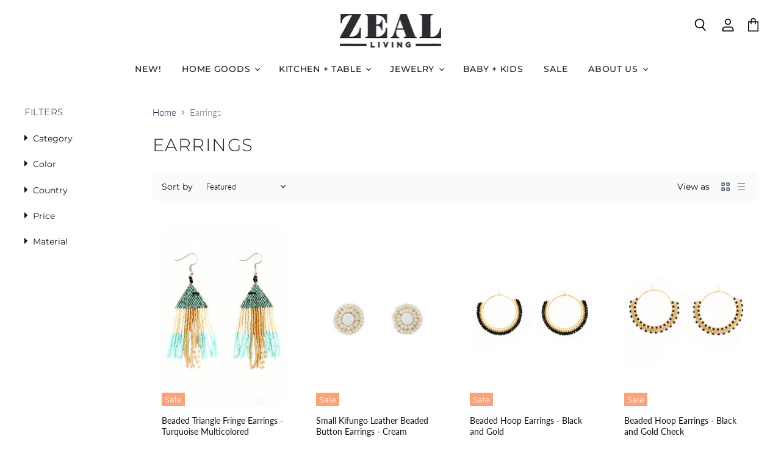

--- FILE ---
content_type: text/html; charset=utf-8
request_url: https://www.zeal-living.com/collections/earrings
body_size: 46832
content:
<!doctype html>
<html class="no-js no-touch" lang="en">
  <head>
    <meta charset="utf-8">
    <meta http-equiv="X-UA-Compatible" content="IE=edge,chrome=1">
    <meta name="viewport" content="width=device-width,initial-scale=1" />

    <!-- Preconnect Domains -->
    <link rel="preconnect" href="https://cdn.shopify.com" crossorigin>
    <link rel="preconnect" href="https://fonts.shopify.com" crossorigin>
    <link rel="preconnect" href="https://monorail-edge.shopifysvc.com">

    
      <link rel="preconnect" href="https://connect.facebook.net" crossorigin>
    
    
      <link rel="preconnect" href="https://www.google-analytics.com" crossorigin>
    

    <!-- Preload Assets -->
    <link rel="preload" href="//www.zeal-living.com/cdn/shop/t/38/assets/api.js?v=75981660890721168791646940775" as="script">

    

    <link rel="preload" href="//www.zeal-living.com/cdn/shop/t/38/assets/superstore.js?v=94810241051623402571646940779" as="script"><title>Earrings — Zeal Living</title>

    

    
  <link rel="shortcut icon" href="//www.zeal-living.com/cdn/shop/files/Favicon_6eafb5f7-3d0a-4789-8a00-b2e915b37534_32x32.jpg?v=1614321143" type="image/png">


    
      <link rel="canonical" href="https://www.zeal-living.com/collections/earrings" />
    

    <meta name="viewport" content="width=device-width">
    
    
    















<meta property="og:site_name" content="Zeal Living">
<meta property="og:url" content="https://www.zeal-living.com/collections/earrings">
<meta property="og:title" content="Earrings">
<meta property="og:type" content="website">
<meta property="og:description" content="Discover Africa&#39;s best home goods, jewelry and accessories sourced directly from talented and empowered artisans and designers across the continent. ">




    
    
    

    
    
    <meta
      property="og:image"
      content="https://www.zeal-living.com/cdn/shop/files/ZL_simple_gs_clean_S_e295bcb7-7cec-4747-9f8d-180bcb597ef5_1204x630.jpg?v=1614321115"
    />
    <meta
      property="og:image:secure_url"
      content="https://www.zeal-living.com/cdn/shop/files/ZL_simple_gs_clean_S_e295bcb7-7cec-4747-9f8d-180bcb597ef5_1204x630.jpg?v=1614321115"
    />
    <meta property="og:image:width" content="1204" />
    <meta property="og:image:height" content="630" />
    
    
    <meta property="og:image:alt" content="Social media image" />
  
















<meta name="twitter:title" content="Earrings">
<meta name="twitter:description" content="Discover Africa&#39;s best home goods, jewelry and accessories sourced directly from talented and empowered artisans and designers across the continent. ">


    
    
    
      
      
      <meta name="twitter:card" content="summary_large_image">
    
    
    <meta
      property="twitter:image"
      content="https://www.zeal-living.com/cdn/shop/files/ZL_simple_gs_clean_S_e295bcb7-7cec-4747-9f8d-180bcb597ef5_1200x600_crop_center.jpg?v=1614321115"
    />
    <meta property="twitter:image:width" content="1200" />
    <meta property="twitter:image:height" content="600" />
    
    
    <meta property="twitter:image:alt" content="Social media image" />
  



    

    <link rel="preload" href="//www.zeal-living.com/cdn/fonts/montserrat/montserrat_n5.07ef3781d9c78c8b93c98419da7ad4fbeebb6635.woff2" as="font" crossorigin="anonymous">

    
      <link rel="preload" as="style" href="//www.zeal-living.com/cdn/shop/t/38/assets/theme.css?v=55590233391483722021759331961">
    

    <script>window.performance && window.performance.mark && window.performance.mark('shopify.content_for_header.start');</script><meta name="google-site-verification" content="iGncRQSQ6j6b2r4A8iq4Rz9zM0zG2pwibks8m6u-I4w">
<meta id="shopify-digital-wallet" name="shopify-digital-wallet" content="/8726682/digital_wallets/dialog">
<meta name="shopify-checkout-api-token" content="ce515054cc4038496a4674b792cbfc33">
<meta id="in-context-paypal-metadata" data-shop-id="8726682" data-venmo-supported="false" data-environment="production" data-locale="en_US" data-paypal-v4="true" data-currency="USD">
<link rel="alternate" type="application/atom+xml" title="Feed" href="/collections/earrings.atom" />
<link rel="alternate" type="application/json+oembed" href="https://www.zeal-living.com/collections/earrings.oembed">
<script async="async" src="/checkouts/internal/preloads.js?locale=en-US"></script>
<link rel="preconnect" href="https://shop.app" crossorigin="anonymous">
<script async="async" src="https://shop.app/checkouts/internal/preloads.js?locale=en-US&shop_id=8726682" crossorigin="anonymous"></script>
<script id="apple-pay-shop-capabilities" type="application/json">{"shopId":8726682,"countryCode":"US","currencyCode":"USD","merchantCapabilities":["supports3DS"],"merchantId":"gid:\/\/shopify\/Shop\/8726682","merchantName":"Zeal Living","requiredBillingContactFields":["postalAddress","email"],"requiredShippingContactFields":["postalAddress","email"],"shippingType":"shipping","supportedNetworks":["visa","masterCard","amex","discover","elo","jcb"],"total":{"type":"pending","label":"Zeal Living","amount":"1.00"},"shopifyPaymentsEnabled":true,"supportsSubscriptions":true}</script>
<script id="shopify-features" type="application/json">{"accessToken":"ce515054cc4038496a4674b792cbfc33","betas":["rich-media-storefront-analytics"],"domain":"www.zeal-living.com","predictiveSearch":true,"shopId":8726682,"locale":"en"}</script>
<script>var Shopify = Shopify || {};
Shopify.shop = "zeal-living.myshopify.com";
Shopify.locale = "en";
Shopify.currency = {"active":"USD","rate":"1.0"};
Shopify.country = "US";
Shopify.theme = {"name":"Superstore - Default","id":120822267984,"schema_name":"Superstore","schema_version":"4.0.1","theme_store_id":null,"role":"main"};
Shopify.theme.handle = "null";
Shopify.theme.style = {"id":null,"handle":null};
Shopify.cdnHost = "www.zeal-living.com/cdn";
Shopify.routes = Shopify.routes || {};
Shopify.routes.root = "/";</script>
<script type="module">!function(o){(o.Shopify=o.Shopify||{}).modules=!0}(window);</script>
<script>!function(o){function n(){var o=[];function n(){o.push(Array.prototype.slice.apply(arguments))}return n.q=o,n}var t=o.Shopify=o.Shopify||{};t.loadFeatures=n(),t.autoloadFeatures=n()}(window);</script>
<script>
  window.ShopifyPay = window.ShopifyPay || {};
  window.ShopifyPay.apiHost = "shop.app\/pay";
  window.ShopifyPay.redirectState = null;
</script>
<script id="shop-js-analytics" type="application/json">{"pageType":"collection"}</script>
<script defer="defer" async type="module" src="//www.zeal-living.com/cdn/shopifycloud/shop-js/modules/v2/client.init-shop-cart-sync_BT-GjEfc.en.esm.js"></script>
<script defer="defer" async type="module" src="//www.zeal-living.com/cdn/shopifycloud/shop-js/modules/v2/chunk.common_D58fp_Oc.esm.js"></script>
<script defer="defer" async type="module" src="//www.zeal-living.com/cdn/shopifycloud/shop-js/modules/v2/chunk.modal_xMitdFEc.esm.js"></script>
<script type="module">
  await import("//www.zeal-living.com/cdn/shopifycloud/shop-js/modules/v2/client.init-shop-cart-sync_BT-GjEfc.en.esm.js");
await import("//www.zeal-living.com/cdn/shopifycloud/shop-js/modules/v2/chunk.common_D58fp_Oc.esm.js");
await import("//www.zeal-living.com/cdn/shopifycloud/shop-js/modules/v2/chunk.modal_xMitdFEc.esm.js");

  window.Shopify.SignInWithShop?.initShopCartSync?.({"fedCMEnabled":true,"windoidEnabled":true});

</script>
<script>
  window.Shopify = window.Shopify || {};
  if (!window.Shopify.featureAssets) window.Shopify.featureAssets = {};
  window.Shopify.featureAssets['shop-js'] = {"shop-cart-sync":["modules/v2/client.shop-cart-sync_DZOKe7Ll.en.esm.js","modules/v2/chunk.common_D58fp_Oc.esm.js","modules/v2/chunk.modal_xMitdFEc.esm.js"],"init-fed-cm":["modules/v2/client.init-fed-cm_B6oLuCjv.en.esm.js","modules/v2/chunk.common_D58fp_Oc.esm.js","modules/v2/chunk.modal_xMitdFEc.esm.js"],"shop-cash-offers":["modules/v2/client.shop-cash-offers_D2sdYoxE.en.esm.js","modules/v2/chunk.common_D58fp_Oc.esm.js","modules/v2/chunk.modal_xMitdFEc.esm.js"],"shop-login-button":["modules/v2/client.shop-login-button_QeVjl5Y3.en.esm.js","modules/v2/chunk.common_D58fp_Oc.esm.js","modules/v2/chunk.modal_xMitdFEc.esm.js"],"pay-button":["modules/v2/client.pay-button_DXTOsIq6.en.esm.js","modules/v2/chunk.common_D58fp_Oc.esm.js","modules/v2/chunk.modal_xMitdFEc.esm.js"],"shop-button":["modules/v2/client.shop-button_DQZHx9pm.en.esm.js","modules/v2/chunk.common_D58fp_Oc.esm.js","modules/v2/chunk.modal_xMitdFEc.esm.js"],"avatar":["modules/v2/client.avatar_BTnouDA3.en.esm.js"],"init-windoid":["modules/v2/client.init-windoid_CR1B-cfM.en.esm.js","modules/v2/chunk.common_D58fp_Oc.esm.js","modules/v2/chunk.modal_xMitdFEc.esm.js"],"init-shop-for-new-customer-accounts":["modules/v2/client.init-shop-for-new-customer-accounts_C_vY_xzh.en.esm.js","modules/v2/client.shop-login-button_QeVjl5Y3.en.esm.js","modules/v2/chunk.common_D58fp_Oc.esm.js","modules/v2/chunk.modal_xMitdFEc.esm.js"],"init-shop-email-lookup-coordinator":["modules/v2/client.init-shop-email-lookup-coordinator_BI7n9ZSv.en.esm.js","modules/v2/chunk.common_D58fp_Oc.esm.js","modules/v2/chunk.modal_xMitdFEc.esm.js"],"init-shop-cart-sync":["modules/v2/client.init-shop-cart-sync_BT-GjEfc.en.esm.js","modules/v2/chunk.common_D58fp_Oc.esm.js","modules/v2/chunk.modal_xMitdFEc.esm.js"],"shop-toast-manager":["modules/v2/client.shop-toast-manager_DiYdP3xc.en.esm.js","modules/v2/chunk.common_D58fp_Oc.esm.js","modules/v2/chunk.modal_xMitdFEc.esm.js"],"init-customer-accounts":["modules/v2/client.init-customer-accounts_D9ZNqS-Q.en.esm.js","modules/v2/client.shop-login-button_QeVjl5Y3.en.esm.js","modules/v2/chunk.common_D58fp_Oc.esm.js","modules/v2/chunk.modal_xMitdFEc.esm.js"],"init-customer-accounts-sign-up":["modules/v2/client.init-customer-accounts-sign-up_iGw4briv.en.esm.js","modules/v2/client.shop-login-button_QeVjl5Y3.en.esm.js","modules/v2/chunk.common_D58fp_Oc.esm.js","modules/v2/chunk.modal_xMitdFEc.esm.js"],"shop-follow-button":["modules/v2/client.shop-follow-button_CqMgW2wH.en.esm.js","modules/v2/chunk.common_D58fp_Oc.esm.js","modules/v2/chunk.modal_xMitdFEc.esm.js"],"checkout-modal":["modules/v2/client.checkout-modal_xHeaAweL.en.esm.js","modules/v2/chunk.common_D58fp_Oc.esm.js","modules/v2/chunk.modal_xMitdFEc.esm.js"],"shop-login":["modules/v2/client.shop-login_D91U-Q7h.en.esm.js","modules/v2/chunk.common_D58fp_Oc.esm.js","modules/v2/chunk.modal_xMitdFEc.esm.js"],"lead-capture":["modules/v2/client.lead-capture_BJmE1dJe.en.esm.js","modules/v2/chunk.common_D58fp_Oc.esm.js","modules/v2/chunk.modal_xMitdFEc.esm.js"],"payment-terms":["modules/v2/client.payment-terms_Ci9AEqFq.en.esm.js","modules/v2/chunk.common_D58fp_Oc.esm.js","modules/v2/chunk.modal_xMitdFEc.esm.js"]};
</script>
<script>(function() {
  var isLoaded = false;
  function asyncLoad() {
    if (isLoaded) return;
    isLoaded = true;
    var urls = ["https:\/\/static.klaviyo.com\/onsite\/js\/klaviyo.js?company_id=QQdBeP\u0026shop=zeal-living.myshopify.com","https:\/\/static.klaviyo.com\/onsite\/js\/klaviyo.js?company_id=QQdBeP\u0026shop=zeal-living.myshopify.com"];
    for (var i = 0; i < urls.length; i++) {
      var s = document.createElement('script');
      s.type = 'text/javascript';
      s.async = true;
      s.src = urls[i];
      var x = document.getElementsByTagName('script')[0];
      x.parentNode.insertBefore(s, x);
    }
  };
  if(window.attachEvent) {
    window.attachEvent('onload', asyncLoad);
  } else {
    window.addEventListener('load', asyncLoad, false);
  }
})();</script>
<script id="__st">var __st={"a":8726682,"offset":-25200,"reqid":"69034082-7f82-400f-8fe2-f0440dae1a25-1769200632","pageurl":"www.zeal-living.com\/collections\/earrings","u":"404050f5e54d","p":"collection","rtyp":"collection","rid":335198726};</script>
<script>window.ShopifyPaypalV4VisibilityTracking = true;</script>
<script id="captcha-bootstrap">!function(){'use strict';const t='contact',e='account',n='new_comment',o=[[t,t],['blogs',n],['comments',n],[t,'customer']],c=[[e,'customer_login'],[e,'guest_login'],[e,'recover_customer_password'],[e,'create_customer']],r=t=>t.map((([t,e])=>`form[action*='/${t}']:not([data-nocaptcha='true']) input[name='form_type'][value='${e}']`)).join(','),a=t=>()=>t?[...document.querySelectorAll(t)].map((t=>t.form)):[];function s(){const t=[...o],e=r(t);return a(e)}const i='password',u='form_key',d=['recaptcha-v3-token','g-recaptcha-response','h-captcha-response',i],f=()=>{try{return window.sessionStorage}catch{return}},m='__shopify_v',_=t=>t.elements[u];function p(t,e,n=!1){try{const o=window.sessionStorage,c=JSON.parse(o.getItem(e)),{data:r}=function(t){const{data:e,action:n}=t;return t[m]||n?{data:e,action:n}:{data:t,action:n}}(c);for(const[e,n]of Object.entries(r))t.elements[e]&&(t.elements[e].value=n);n&&o.removeItem(e)}catch(o){console.error('form repopulation failed',{error:o})}}const l='form_type',E='cptcha';function T(t){t.dataset[E]=!0}const w=window,h=w.document,L='Shopify',v='ce_forms',y='captcha';let A=!1;((t,e)=>{const n=(g='f06e6c50-85a8-45c8-87d0-21a2b65856fe',I='https://cdn.shopify.com/shopifycloud/storefront-forms-hcaptcha/ce_storefront_forms_captcha_hcaptcha.v1.5.2.iife.js',D={infoText:'Protected by hCaptcha',privacyText:'Privacy',termsText:'Terms'},(t,e,n)=>{const o=w[L][v],c=o.bindForm;if(c)return c(t,g,e,D).then(n);var r;o.q.push([[t,g,e,D],n]),r=I,A||(h.body.append(Object.assign(h.createElement('script'),{id:'captcha-provider',async:!0,src:r})),A=!0)});var g,I,D;w[L]=w[L]||{},w[L][v]=w[L][v]||{},w[L][v].q=[],w[L][y]=w[L][y]||{},w[L][y].protect=function(t,e){n(t,void 0,e),T(t)},Object.freeze(w[L][y]),function(t,e,n,w,h,L){const[v,y,A,g]=function(t,e,n){const i=e?o:[],u=t?c:[],d=[...i,...u],f=r(d),m=r(i),_=r(d.filter((([t,e])=>n.includes(e))));return[a(f),a(m),a(_),s()]}(w,h,L),I=t=>{const e=t.target;return e instanceof HTMLFormElement?e:e&&e.form},D=t=>v().includes(t);t.addEventListener('submit',(t=>{const e=I(t);if(!e)return;const n=D(e)&&!e.dataset.hcaptchaBound&&!e.dataset.recaptchaBound,o=_(e),c=g().includes(e)&&(!o||!o.value);(n||c)&&t.preventDefault(),c&&!n&&(function(t){try{if(!f())return;!function(t){const e=f();if(!e)return;const n=_(t);if(!n)return;const o=n.value;o&&e.removeItem(o)}(t);const e=Array.from(Array(32),(()=>Math.random().toString(36)[2])).join('');!function(t,e){_(t)||t.append(Object.assign(document.createElement('input'),{type:'hidden',name:u})),t.elements[u].value=e}(t,e),function(t,e){const n=f();if(!n)return;const o=[...t.querySelectorAll(`input[type='${i}']`)].map((({name:t})=>t)),c=[...d,...o],r={};for(const[a,s]of new FormData(t).entries())c.includes(a)||(r[a]=s);n.setItem(e,JSON.stringify({[m]:1,action:t.action,data:r}))}(t,e)}catch(e){console.error('failed to persist form',e)}}(e),e.submit())}));const S=(t,e)=>{t&&!t.dataset[E]&&(n(t,e.some((e=>e===t))),T(t))};for(const o of['focusin','change'])t.addEventListener(o,(t=>{const e=I(t);D(e)&&S(e,y())}));const B=e.get('form_key'),M=e.get(l),P=B&&M;t.addEventListener('DOMContentLoaded',(()=>{const t=y();if(P)for(const e of t)e.elements[l].value===M&&p(e,B);[...new Set([...A(),...v().filter((t=>'true'===t.dataset.shopifyCaptcha))])].forEach((e=>S(e,t)))}))}(h,new URLSearchParams(w.location.search),n,t,e,['guest_login'])})(!0,!0)}();</script>
<script integrity="sha256-4kQ18oKyAcykRKYeNunJcIwy7WH5gtpwJnB7kiuLZ1E=" data-source-attribution="shopify.loadfeatures" defer="defer" src="//www.zeal-living.com/cdn/shopifycloud/storefront/assets/storefront/load_feature-a0a9edcb.js" crossorigin="anonymous"></script>
<script crossorigin="anonymous" defer="defer" src="//www.zeal-living.com/cdn/shopifycloud/storefront/assets/shopify_pay/storefront-65b4c6d7.js?v=20250812"></script>
<script data-source-attribution="shopify.dynamic_checkout.dynamic.init">var Shopify=Shopify||{};Shopify.PaymentButton=Shopify.PaymentButton||{isStorefrontPortableWallets:!0,init:function(){window.Shopify.PaymentButton.init=function(){};var t=document.createElement("script");t.src="https://www.zeal-living.com/cdn/shopifycloud/portable-wallets/latest/portable-wallets.en.js",t.type="module",document.head.appendChild(t)}};
</script>
<script data-source-attribution="shopify.dynamic_checkout.buyer_consent">
  function portableWalletsHideBuyerConsent(e){var t=document.getElementById("shopify-buyer-consent"),n=document.getElementById("shopify-subscription-policy-button");t&&n&&(t.classList.add("hidden"),t.setAttribute("aria-hidden","true"),n.removeEventListener("click",e))}function portableWalletsShowBuyerConsent(e){var t=document.getElementById("shopify-buyer-consent"),n=document.getElementById("shopify-subscription-policy-button");t&&n&&(t.classList.remove("hidden"),t.removeAttribute("aria-hidden"),n.addEventListener("click",e))}window.Shopify?.PaymentButton&&(window.Shopify.PaymentButton.hideBuyerConsent=portableWalletsHideBuyerConsent,window.Shopify.PaymentButton.showBuyerConsent=portableWalletsShowBuyerConsent);
</script>
<script data-source-attribution="shopify.dynamic_checkout.cart.bootstrap">document.addEventListener("DOMContentLoaded",(function(){function t(){return document.querySelector("shopify-accelerated-checkout-cart, shopify-accelerated-checkout")}if(t())Shopify.PaymentButton.init();else{new MutationObserver((function(e,n){t()&&(Shopify.PaymentButton.init(),n.disconnect())})).observe(document.body,{childList:!0,subtree:!0})}}));
</script>
<script id='scb4127' type='text/javascript' async='' src='https://www.zeal-living.com/cdn/shopifycloud/privacy-banner/storefront-banner.js'></script><link id="shopify-accelerated-checkout-styles" rel="stylesheet" media="screen" href="https://www.zeal-living.com/cdn/shopifycloud/portable-wallets/latest/accelerated-checkout-backwards-compat.css" crossorigin="anonymous">
<style id="shopify-accelerated-checkout-cart">
        #shopify-buyer-consent {
  margin-top: 1em;
  display: inline-block;
  width: 100%;
}

#shopify-buyer-consent.hidden {
  display: none;
}

#shopify-subscription-policy-button {
  background: none;
  border: none;
  padding: 0;
  text-decoration: underline;
  font-size: inherit;
  cursor: pointer;
}

#shopify-subscription-policy-button::before {
  box-shadow: none;
}

      </style>

<script>window.performance && window.performance.mark && window.performance.mark('shopify.content_for_header.end');</script>

    <script>
      document.documentElement.className=document.documentElement.className.replace(/\bno-js\b/,'js');
      if(window.Shopify&&window.Shopify.designMode)document.documentElement.className+=' in-theme-editor';
      if(('ontouchstart' in window)||window.DocumentTouch&&document instanceof DocumentTouch)document.documentElement.className=document.documentElement.className.replace(/\bno-touch\b/,'has-touch');
    </script>

    <script src="//www.zeal-living.com/cdn/shop/t/38/assets/api.js?v=75981660890721168791646940775" defer></script>

    
      <link href="//www.zeal-living.com/cdn/shop/t/38/assets/theme.css?v=55590233391483722021759331961" rel="stylesheet" type="text/css" media="all" />
    

    

    
    <script>
      window.Theme = window.Theme || {};
      window.Theme.version = '4.0.1';
      window.Theme.name = 'Superstore';
      window.Theme.routes = {
        "root_url": "/",
        "account_url": "/account",
        "account_login_url": "/account/login",
        "account_logout_url": "/account/logout",
        "account_register_url": "/account/register",
        "account_addresses_url": "/account/addresses",
        "collections_url": "/collections",
        "all_products_collection_url": "/collections/all",
        "search_url": "/search",
        "cart_url": "/cart",
        "cart_add_url": "/cart/add",
        "cart_change_url": "/cart/change",
        "cart_clear_url": "/cart/clear",
        "product_recommendations_url": "/recommendations/products",
      };
    </script>
    

  
  <!-- "snippets/shogun-head.liquid" was not rendered, the associated app was uninstalled -->
    
    
    <script type="text/javascript">
(function() {
    window.sib = {
        equeue: [],
        client_key: "gbbgkabmvndgkyb9yhnh63t2"
    };
    /* OPTIONAL: email for identify request*/
    // window.sib.email_id = 'example@domain.com';
    window.sendinblue = {};
    for (var j = ['track', 'identify', 'trackLink', 'page'], i = 0; i < j.length; i++) {
    (function(k) {
        window.sendinblue[k] = function() {
            var arg = Array.prototype.slice.call(arguments);
            (window.sib[k] || function() {
                    var t = {};
                    t[k] = arg;
                    window.sib.equeue.push(t);
                })(arg[0], arg[1], arg[2], arg[3]);
            };
        })(j[i]);
    }
    var n = document.createElement("script"),
        i = document.getElementsByTagName("script")[0];
    n.type = "text/javascript", n.id = "sendinblue-js", n.async = !0, n.src = "https://sibautomation.com/sa.js?key=" + window.sib.client_key, i.parentNode.insertBefore(n, i), window.sendinblue.page();
})();
</script>
      
    
<!-- BEGIN app block: shopify://apps/judge-me-reviews/blocks/judgeme_core/61ccd3b1-a9f2-4160-9fe9-4fec8413e5d8 --><!-- Start of Judge.me Core -->






<link rel="dns-prefetch" href="https://cdnwidget.judge.me">
<link rel="dns-prefetch" href="https://cdn.judge.me">
<link rel="dns-prefetch" href="https://cdn1.judge.me">
<link rel="dns-prefetch" href="https://api.judge.me">

<script data-cfasync='false' class='jdgm-settings-script'>window.jdgmSettings={"pagination":5,"disable_web_reviews":false,"badge_no_review_text":"No reviews","badge_n_reviews_text":"{{ n }} review/reviews","badge_star_color":"#f0d86e","hide_badge_preview_if_no_reviews":true,"badge_hide_text":false,"enforce_center_preview_badge":false,"widget_title":"Customer Reviews","widget_open_form_text":"Write a review","widget_close_form_text":"Cancel review","widget_refresh_page_text":"Refresh page","widget_summary_text":"Based on {{ number_of_reviews }} review/reviews","widget_no_review_text":"Be the first to write a review","widget_name_field_text":"Display name","widget_verified_name_field_text":"Verified Name (public)","widget_name_placeholder_text":"Display name","widget_required_field_error_text":"This field is required.","widget_email_field_text":"Email address","widget_verified_email_field_text":"Verified Email (private, can not be edited)","widget_email_placeholder_text":"Your email address","widget_email_field_error_text":"Please enter a valid email address.","widget_rating_field_text":"Rating","widget_review_title_field_text":"Review Title","widget_review_title_placeholder_text":"Give your review a title","widget_review_body_field_text":"Review content","widget_review_body_placeholder_text":"Start writing here...","widget_pictures_field_text":"Picture/Video (optional)","widget_submit_review_text":"Submit Review","widget_submit_verified_review_text":"Submit Verified Review","widget_submit_success_msg_with_auto_publish":"Thank you! Please refresh the page in a few moments to see your review. You can remove or edit your review by logging into \u003ca href='https://judge.me/login' target='_blank' rel='nofollow noopener'\u003eJudge.me\u003c/a\u003e","widget_submit_success_msg_no_auto_publish":"Thank you! Your review will be published as soon as it is approved by the shop admin. You can remove or edit your review by logging into \u003ca href='https://judge.me/login' target='_blank' rel='nofollow noopener'\u003eJudge.me\u003c/a\u003e","widget_show_default_reviews_out_of_total_text":"Showing {{ n_reviews_shown }} out of {{ n_reviews }} reviews.","widget_show_all_link_text":"Show all","widget_show_less_link_text":"Show less","widget_author_said_text":"{{ reviewer_name }} said:","widget_days_text":"{{ n }} days ago","widget_weeks_text":"{{ n }} week/weeks ago","widget_months_text":"{{ n }} month/months ago","widget_years_text":"{{ n }} year/years ago","widget_yesterday_text":"Yesterday","widget_today_text":"Today","widget_replied_text":"\u003e\u003e {{ shop_name }} replied:","widget_read_more_text":"Read more","widget_reviewer_name_as_initial":"","widget_rating_filter_color":"","widget_rating_filter_see_all_text":"See all reviews","widget_sorting_most_recent_text":"Most Recent","widget_sorting_highest_rating_text":"Highest Rating","widget_sorting_lowest_rating_text":"Lowest Rating","widget_sorting_with_pictures_text":"Only Pictures","widget_sorting_most_helpful_text":"Most Helpful","widget_open_question_form_text":"Ask a question","widget_reviews_subtab_text":"Reviews","widget_questions_subtab_text":"Questions","widget_question_label_text":"Question","widget_answer_label_text":"Answer","widget_question_placeholder_text":"Write your question here","widget_submit_question_text":"Submit Question","widget_question_submit_success_text":"Thank you for your question! We will notify you once it gets answered.","widget_star_color":"#f0d86e","verified_badge_text":"Verified","verified_badge_bg_color":"","verified_badge_text_color":"","verified_badge_placement":"left-of-reviewer-name","widget_review_max_height":"","widget_hide_border":false,"widget_social_share":false,"widget_thumb":false,"widget_review_location_show":false,"widget_location_format":"","all_reviews_include_out_of_store_products":true,"all_reviews_out_of_store_text":"(out of store)","all_reviews_pagination":100,"all_reviews_product_name_prefix_text":"about","enable_review_pictures":true,"enable_question_anwser":false,"widget_theme":"","review_date_format":"mm/dd/yyyy","default_sort_method":"most-recent","widget_product_reviews_subtab_text":"Product Reviews","widget_shop_reviews_subtab_text":"Shop Reviews","widget_other_products_reviews_text":"Reviews for other products","widget_store_reviews_subtab_text":"Store reviews","widget_no_store_reviews_text":"This store hasn't received any reviews yet","widget_web_restriction_product_reviews_text":"This product hasn't received any reviews yet","widget_no_items_text":"No items found","widget_show_more_text":"Show more","widget_write_a_store_review_text":"Write a Store Review","widget_other_languages_heading":"Reviews in Other Languages","widget_translate_review_text":"Translate review to {{ language }}","widget_translating_review_text":"Translating...","widget_show_original_translation_text":"Show original ({{ language }})","widget_translate_review_failed_text":"Review couldn't be translated.","widget_translate_review_retry_text":"Retry","widget_translate_review_try_again_later_text":"Try again later","show_product_url_for_grouped_product":false,"widget_sorting_pictures_first_text":"Pictures First","show_pictures_on_all_rev_page_mobile":false,"show_pictures_on_all_rev_page_desktop":false,"floating_tab_hide_mobile_install_preference":false,"floating_tab_button_name":"★ Reviews","floating_tab_title":"Let customers speak for us","floating_tab_button_color":"","floating_tab_button_background_color":"","floating_tab_url":"","floating_tab_url_enabled":false,"floating_tab_tab_style":"text","all_reviews_text_badge_text":"Customers rate us {{ shop.metafields.judgeme.all_reviews_rating | round: 1 }}/5 based on {{ shop.metafields.judgeme.all_reviews_count }} reviews.","all_reviews_text_badge_text_branded_style":"{{ shop.metafields.judgeme.all_reviews_rating | round: 1 }} out of 5 stars based on {{ shop.metafields.judgeme.all_reviews_count }} reviews","is_all_reviews_text_badge_a_link":false,"show_stars_for_all_reviews_text_badge":false,"all_reviews_text_badge_url":"","all_reviews_text_style":"text","all_reviews_text_color_style":"judgeme_brand_color","all_reviews_text_color":"#108474","all_reviews_text_show_jm_brand":true,"featured_carousel_show_header":true,"featured_carousel_title":"Let customers speak for us","testimonials_carousel_title":"Customers are saying","videos_carousel_title":"Real customer stories","cards_carousel_title":"Customers are saying","featured_carousel_count_text":"from {{ n }} reviews","featured_carousel_add_link_to_all_reviews_page":false,"featured_carousel_url":"","featured_carousel_show_images":true,"featured_carousel_autoslide_interval":5,"featured_carousel_arrows_on_the_sides":false,"featured_carousel_height":250,"featured_carousel_width":80,"featured_carousel_image_size":0,"featured_carousel_image_height":250,"featured_carousel_arrow_color":"#eeeeee","verified_count_badge_style":"vintage","verified_count_badge_orientation":"horizontal","verified_count_badge_color_style":"judgeme_brand_color","verified_count_badge_color":"#108474","is_verified_count_badge_a_link":false,"verified_count_badge_url":"","verified_count_badge_show_jm_brand":true,"widget_rating_preset_default":5,"widget_first_sub_tab":"product-reviews","widget_show_histogram":true,"widget_histogram_use_custom_color":false,"widget_pagination_use_custom_color":false,"widget_star_use_custom_color":false,"widget_verified_badge_use_custom_color":false,"widget_write_review_use_custom_color":false,"picture_reminder_submit_button":"Upload Pictures","enable_review_videos":true,"mute_video_by_default":true,"widget_sorting_videos_first_text":"Videos First","widget_review_pending_text":"Pending","featured_carousel_items_for_large_screen":3,"social_share_options_order":"Facebook,Twitter","remove_microdata_snippet":true,"disable_json_ld":false,"enable_json_ld_products":false,"preview_badge_show_question_text":false,"preview_badge_no_question_text":"No questions","preview_badge_n_question_text":"{{ number_of_questions }} question/questions","qa_badge_show_icon":false,"qa_badge_position":"same-row","remove_judgeme_branding":false,"widget_add_search_bar":false,"widget_search_bar_placeholder":"Search","widget_sorting_verified_only_text":"Verified only","featured_carousel_theme":"default","featured_carousel_show_rating":true,"featured_carousel_show_title":true,"featured_carousel_show_body":true,"featured_carousel_show_date":false,"featured_carousel_show_reviewer":true,"featured_carousel_show_product":false,"featured_carousel_header_background_color":"#108474","featured_carousel_header_text_color":"#ffffff","featured_carousel_name_product_separator":"reviewed","featured_carousel_full_star_background":"#108474","featured_carousel_empty_star_background":"#dadada","featured_carousel_vertical_theme_background":"#f9fafb","featured_carousel_verified_badge_enable":false,"featured_carousel_verified_badge_color":"#108474","featured_carousel_border_style":"round","featured_carousel_review_line_length_limit":3,"featured_carousel_more_reviews_button_text":"Read more reviews","featured_carousel_view_product_button_text":"View product","all_reviews_page_load_reviews_on":"scroll","all_reviews_page_load_more_text":"Load More Reviews","disable_fb_tab_reviews":false,"enable_ajax_cdn_cache":false,"widget_public_name_text":"displayed publicly like","default_reviewer_name":"John Smith","default_reviewer_name_has_non_latin":true,"widget_reviewer_anonymous":"Anonymous","medals_widget_title":"Judge.me Review Medals","medals_widget_background_color":"#f9fafb","medals_widget_position":"footer_all_pages","medals_widget_border_color":"#f9fafb","medals_widget_verified_text_position":"left","medals_widget_use_monochromatic_version":false,"medals_widget_elements_color":"#108474","show_reviewer_avatar":true,"widget_invalid_yt_video_url_error_text":"Not a YouTube video URL","widget_max_length_field_error_text":"Please enter no more than {0} characters.","widget_show_country_flag":false,"widget_show_collected_via_shop_app":true,"widget_verified_by_shop_badge_style":"light","widget_verified_by_shop_text":"Verified by Shop","widget_show_photo_gallery":false,"widget_load_with_code_splitting":true,"widget_ugc_install_preference":false,"widget_ugc_title":"Made by us, Shared by you","widget_ugc_subtitle":"Tag us to see your picture featured in our page","widget_ugc_arrows_color":"#ffffff","widget_ugc_primary_button_text":"Buy Now","widget_ugc_primary_button_background_color":"#108474","widget_ugc_primary_button_text_color":"#ffffff","widget_ugc_primary_button_border_width":"0","widget_ugc_primary_button_border_style":"none","widget_ugc_primary_button_border_color":"#108474","widget_ugc_primary_button_border_radius":"25","widget_ugc_secondary_button_text":"Load More","widget_ugc_secondary_button_background_color":"#ffffff","widget_ugc_secondary_button_text_color":"#108474","widget_ugc_secondary_button_border_width":"2","widget_ugc_secondary_button_border_style":"solid","widget_ugc_secondary_button_border_color":"#108474","widget_ugc_secondary_button_border_radius":"25","widget_ugc_reviews_button_text":"View Reviews","widget_ugc_reviews_button_background_color":"#ffffff","widget_ugc_reviews_button_text_color":"#108474","widget_ugc_reviews_button_border_width":"2","widget_ugc_reviews_button_border_style":"solid","widget_ugc_reviews_button_border_color":"#108474","widget_ugc_reviews_button_border_radius":"25","widget_ugc_reviews_button_link_to":"judgeme-reviews-page","widget_ugc_show_post_date":true,"widget_ugc_max_width":"800","widget_rating_metafield_value_type":true,"widget_primary_color":"#108474","widget_enable_secondary_color":false,"widget_secondary_color":"#edf5f5","widget_summary_average_rating_text":"{{ average_rating }} out of 5","widget_media_grid_title":"Customer photos \u0026 videos","widget_media_grid_see_more_text":"See more","widget_round_style":false,"widget_show_product_medals":true,"widget_verified_by_judgeme_text":"Verified by Judge.me","widget_show_store_medals":true,"widget_verified_by_judgeme_text_in_store_medals":"Verified by Judge.me","widget_media_field_exceed_quantity_message":"Sorry, we can only accept {{ max_media }} for one review.","widget_media_field_exceed_limit_message":"{{ file_name }} is too large, please select a {{ media_type }} less than {{ size_limit }}MB.","widget_review_submitted_text":"Review Submitted!","widget_question_submitted_text":"Question Submitted!","widget_close_form_text_question":"Cancel","widget_write_your_answer_here_text":"Write your answer here","widget_enabled_branded_link":true,"widget_show_collected_by_judgeme":false,"widget_reviewer_name_color":"","widget_write_review_text_color":"","widget_write_review_bg_color":"","widget_collected_by_judgeme_text":"collected by Judge.me","widget_pagination_type":"standard","widget_load_more_text":"Load More","widget_load_more_color":"#108474","widget_full_review_text":"Full Review","widget_read_more_reviews_text":"Read More Reviews","widget_read_questions_text":"Read Questions","widget_questions_and_answers_text":"Questions \u0026 Answers","widget_verified_by_text":"Verified by","widget_verified_text":"Verified","widget_number_of_reviews_text":"{{ number_of_reviews }} reviews","widget_back_button_text":"Back","widget_next_button_text":"Next","widget_custom_forms_filter_button":"Filters","custom_forms_style":"horizontal","widget_show_review_information":false,"how_reviews_are_collected":"How reviews are collected?","widget_show_review_keywords":false,"widget_gdpr_statement":"How we use your data: We'll only contact you about the review you left, and only if necessary. By submitting your review, you agree to Judge.me's \u003ca href='https://judge.me/terms' target='_blank' rel='nofollow noopener'\u003eterms\u003c/a\u003e, \u003ca href='https://judge.me/privacy' target='_blank' rel='nofollow noopener'\u003eprivacy\u003c/a\u003e and \u003ca href='https://judge.me/content-policy' target='_blank' rel='nofollow noopener'\u003econtent\u003c/a\u003e policies.","widget_multilingual_sorting_enabled":false,"widget_translate_review_content_enabled":false,"widget_translate_review_content_method":"manual","popup_widget_review_selection":"automatically_with_pictures","popup_widget_round_border_style":true,"popup_widget_show_title":true,"popup_widget_show_body":true,"popup_widget_show_reviewer":false,"popup_widget_show_product":true,"popup_widget_show_pictures":true,"popup_widget_use_review_picture":true,"popup_widget_show_on_home_page":true,"popup_widget_show_on_product_page":true,"popup_widget_show_on_collection_page":true,"popup_widget_show_on_cart_page":true,"popup_widget_position":"bottom_left","popup_widget_first_review_delay":5,"popup_widget_duration":5,"popup_widget_interval":5,"popup_widget_review_count":5,"popup_widget_hide_on_mobile":true,"review_snippet_widget_round_border_style":true,"review_snippet_widget_card_color":"#FFFFFF","review_snippet_widget_slider_arrows_background_color":"#FFFFFF","review_snippet_widget_slider_arrows_color":"#000000","review_snippet_widget_star_color":"#108474","show_product_variant":false,"all_reviews_product_variant_label_text":"Variant: ","widget_show_verified_branding":false,"widget_ai_summary_title":"Customers say","widget_ai_summary_disclaimer":"AI-powered review summary based on recent customer reviews","widget_show_ai_summary":false,"widget_show_ai_summary_bg":false,"widget_show_review_title_input":true,"redirect_reviewers_invited_via_email":"review_widget","request_store_review_after_product_review":false,"request_review_other_products_in_order":false,"review_form_color_scheme":"default","review_form_corner_style":"square","review_form_star_color":{},"review_form_text_color":"#333333","review_form_background_color":"#ffffff","review_form_field_background_color":"#fafafa","review_form_button_color":{},"review_form_button_text_color":"#ffffff","review_form_modal_overlay_color":"#000000","review_content_screen_title_text":"How would you rate this product?","review_content_introduction_text":"We would love it if you would share a bit about your experience.","store_review_form_title_text":"How would you rate this store?","store_review_form_introduction_text":"We would love it if you would share a bit about your experience.","show_review_guidance_text":true,"one_star_review_guidance_text":"Poor","five_star_review_guidance_text":"Great","customer_information_screen_title_text":"About you","customer_information_introduction_text":"Please tell us more about you.","custom_questions_screen_title_text":"Your experience in more detail","custom_questions_introduction_text":"Here are a few questions to help us understand more about your experience.","review_submitted_screen_title_text":"Thanks for your review!","review_submitted_screen_thank_you_text":"We are processing it and it will appear on the store soon.","review_submitted_screen_email_verification_text":"Please confirm your email by clicking the link we just sent you. This helps us keep reviews authentic.","review_submitted_request_store_review_text":"Would you like to share your experience of shopping with us?","review_submitted_review_other_products_text":"Would you like to review these products?","store_review_screen_title_text":"Would you like to share your experience of shopping with us?","store_review_introduction_text":"We value your feedback and use it to improve. Please share any thoughts or suggestions you have.","reviewer_media_screen_title_picture_text":"Share a picture","reviewer_media_introduction_picture_text":"Upload a photo to support your review.","reviewer_media_screen_title_video_text":"Share a video","reviewer_media_introduction_video_text":"Upload a video to support your review.","reviewer_media_screen_title_picture_or_video_text":"Share a picture or video","reviewer_media_introduction_picture_or_video_text":"Upload a photo or video to support your review.","reviewer_media_youtube_url_text":"Paste your Youtube URL here","advanced_settings_next_step_button_text":"Next","advanced_settings_close_review_button_text":"Close","modal_write_review_flow":false,"write_review_flow_required_text":"Required","write_review_flow_privacy_message_text":"We respect your privacy.","write_review_flow_anonymous_text":"Post review as anonymous","write_review_flow_visibility_text":"This won't be visible to other customers.","write_review_flow_multiple_selection_help_text":"Select as many as you like","write_review_flow_single_selection_help_text":"Select one option","write_review_flow_required_field_error_text":"This field is required","write_review_flow_invalid_email_error_text":"Please enter a valid email address","write_review_flow_max_length_error_text":"Max. {{ max_length }} characters.","write_review_flow_media_upload_text":"\u003cb\u003eClick to upload\u003c/b\u003e or drag and drop","write_review_flow_gdpr_statement":"We'll only contact you about your review if necessary. By submitting your review, you agree to our \u003ca href='https://judge.me/terms' target='_blank' rel='nofollow noopener'\u003eterms and conditions\u003c/a\u003e and \u003ca href='https://judge.me/privacy' target='_blank' rel='nofollow noopener'\u003eprivacy policy\u003c/a\u003e.","rating_only_reviews_enabled":false,"show_negative_reviews_help_screen":false,"new_review_flow_help_screen_rating_threshold":3,"negative_review_resolution_screen_title_text":"Tell us more","negative_review_resolution_text":"Your experience matters to us. If there were issues with your purchase, we're here to help. Feel free to reach out to us, we'd love the opportunity to make things right.","negative_review_resolution_button_text":"Contact us","negative_review_resolution_proceed_with_review_text":"Leave a review","negative_review_resolution_subject":"Issue with purchase from {{ shop_name }}.{{ order_name }}","preview_badge_collection_page_install_status":false,"widget_review_custom_css":"","preview_badge_custom_css":"","preview_badge_stars_count":"5-stars","featured_carousel_custom_css":"","floating_tab_custom_css":"","all_reviews_widget_custom_css":"","medals_widget_custom_css":"","verified_badge_custom_css":"","all_reviews_text_custom_css":"","transparency_badges_collected_via_store_invite":false,"transparency_badges_from_another_provider":false,"transparency_badges_collected_from_store_visitor":false,"transparency_badges_collected_by_verified_review_provider":false,"transparency_badges_earned_reward":false,"transparency_badges_collected_via_store_invite_text":"Review collected via store invitation","transparency_badges_from_another_provider_text":"Review collected from another provider","transparency_badges_collected_from_store_visitor_text":"Review collected from a store visitor","transparency_badges_written_in_google_text":"Review written in Google","transparency_badges_written_in_etsy_text":"Review written in Etsy","transparency_badges_written_in_shop_app_text":"Review written in Shop App","transparency_badges_earned_reward_text":"Review earned a reward for future purchase","product_review_widget_per_page":10,"widget_store_review_label_text":"Review about the store","checkout_comment_extension_title_on_product_page":"Customer Comments","checkout_comment_extension_num_latest_comment_show":5,"checkout_comment_extension_format":"name_and_timestamp","checkout_comment_customer_name":"last_initial","checkout_comment_comment_notification":true,"preview_badge_collection_page_install_preference":true,"preview_badge_home_page_install_preference":false,"preview_badge_product_page_install_preference":true,"review_widget_install_preference":"Can the review widget on the product page be placed just above the \"you may also like\" section, but below the  product description? Right now its at the bottom of the product page and I think its getting lost. Thanks! ","review_carousel_install_preference":false,"floating_reviews_tab_install_preference":"none","verified_reviews_count_badge_install_preference":false,"all_reviews_text_install_preference":false,"review_widget_best_location":true,"judgeme_medals_install_preference":false,"review_widget_revamp_enabled":false,"review_widget_qna_enabled":false,"review_widget_header_theme":"minimal","review_widget_widget_title_enabled":true,"review_widget_header_text_size":"medium","review_widget_header_text_weight":"regular","review_widget_average_rating_style":"compact","review_widget_bar_chart_enabled":true,"review_widget_bar_chart_type":"numbers","review_widget_bar_chart_style":"standard","review_widget_expanded_media_gallery_enabled":false,"review_widget_reviews_section_theme":"standard","review_widget_image_style":"thumbnails","review_widget_review_image_ratio":"square","review_widget_stars_size":"medium","review_widget_verified_badge":"standard_text","review_widget_review_title_text_size":"medium","review_widget_review_text_size":"medium","review_widget_review_text_length":"medium","review_widget_number_of_columns_desktop":3,"review_widget_carousel_transition_speed":5,"review_widget_custom_questions_answers_display":"always","review_widget_button_text_color":"#FFFFFF","review_widget_text_color":"#000000","review_widget_lighter_text_color":"#7B7B7B","review_widget_corner_styling":"soft","review_widget_review_word_singular":"review","review_widget_review_word_plural":"reviews","review_widget_voting_label":"Helpful?","review_widget_shop_reply_label":"Reply from {{ shop_name }}:","review_widget_filters_title":"Filters","qna_widget_question_word_singular":"Question","qna_widget_question_word_plural":"Questions","qna_widget_answer_reply_label":"Answer from {{ answerer_name }}:","qna_content_screen_title_text":"Ask a question about this product","qna_widget_question_required_field_error_text":"Please enter your question.","qna_widget_flow_gdpr_statement":"We'll only contact you about your question if necessary. By submitting your question, you agree to our \u003ca href='https://judge.me/terms' target='_blank' rel='nofollow noopener'\u003eterms and conditions\u003c/a\u003e and \u003ca href='https://judge.me/privacy' target='_blank' rel='nofollow noopener'\u003eprivacy policy\u003c/a\u003e.","qna_widget_question_submitted_text":"Thanks for your question!","qna_widget_close_form_text_question":"Close","qna_widget_question_submit_success_text":"We’ll notify you by email when your question is answered.","all_reviews_widget_v2025_enabled":false,"all_reviews_widget_v2025_header_theme":"default","all_reviews_widget_v2025_widget_title_enabled":true,"all_reviews_widget_v2025_header_text_size":"medium","all_reviews_widget_v2025_header_text_weight":"regular","all_reviews_widget_v2025_average_rating_style":"compact","all_reviews_widget_v2025_bar_chart_enabled":true,"all_reviews_widget_v2025_bar_chart_type":"numbers","all_reviews_widget_v2025_bar_chart_style":"standard","all_reviews_widget_v2025_expanded_media_gallery_enabled":false,"all_reviews_widget_v2025_show_store_medals":true,"all_reviews_widget_v2025_show_photo_gallery":true,"all_reviews_widget_v2025_show_review_keywords":false,"all_reviews_widget_v2025_show_ai_summary":false,"all_reviews_widget_v2025_show_ai_summary_bg":false,"all_reviews_widget_v2025_add_search_bar":false,"all_reviews_widget_v2025_default_sort_method":"most-recent","all_reviews_widget_v2025_reviews_per_page":10,"all_reviews_widget_v2025_reviews_section_theme":"default","all_reviews_widget_v2025_image_style":"thumbnails","all_reviews_widget_v2025_review_image_ratio":"square","all_reviews_widget_v2025_stars_size":"medium","all_reviews_widget_v2025_verified_badge":"bold_badge","all_reviews_widget_v2025_review_title_text_size":"medium","all_reviews_widget_v2025_review_text_size":"medium","all_reviews_widget_v2025_review_text_length":"medium","all_reviews_widget_v2025_number_of_columns_desktop":3,"all_reviews_widget_v2025_carousel_transition_speed":5,"all_reviews_widget_v2025_custom_questions_answers_display":"always","all_reviews_widget_v2025_show_product_variant":false,"all_reviews_widget_v2025_show_reviewer_avatar":true,"all_reviews_widget_v2025_reviewer_name_as_initial":"","all_reviews_widget_v2025_review_location_show":false,"all_reviews_widget_v2025_location_format":"","all_reviews_widget_v2025_show_country_flag":false,"all_reviews_widget_v2025_verified_by_shop_badge_style":"light","all_reviews_widget_v2025_social_share":false,"all_reviews_widget_v2025_social_share_options_order":"Facebook,Twitter,LinkedIn,Pinterest","all_reviews_widget_v2025_pagination_type":"standard","all_reviews_widget_v2025_button_text_color":"#FFFFFF","all_reviews_widget_v2025_text_color":"#000000","all_reviews_widget_v2025_lighter_text_color":"#7B7B7B","all_reviews_widget_v2025_corner_styling":"soft","all_reviews_widget_v2025_title":"Customer reviews","all_reviews_widget_v2025_ai_summary_title":"Customers say about this store","all_reviews_widget_v2025_no_review_text":"Be the first to write a review","platform":"shopify","branding_url":"https://app.judge.me/reviews/stores/www.zeal-living.com","branding_text":"Powered by Judge.me","locale":"en","reply_name":"Zeal Living","widget_version":"2.1","footer":true,"autopublish":true,"review_dates":true,"enable_custom_form":false,"shop_use_review_site":true,"shop_locale":"en","enable_multi_locales_translations":false,"show_review_title_input":true,"review_verification_email_status":"always","can_be_branded":true,"reply_name_text":"Zeal Living"};</script> <style class='jdgm-settings-style'>.jdgm-xx{left:0}:not(.jdgm-prev-badge__stars)>.jdgm-star{color:#f0d86e}.jdgm-histogram .jdgm-star.jdgm-star{color:#f0d86e}.jdgm-preview-badge .jdgm-star.jdgm-star{color:#f0d86e}.jdgm-prev-badge[data-average-rating='0.00']{display:none !important}.jdgm-author-all-initials{display:none !important}.jdgm-author-last-initial{display:none !important}.jdgm-rev-widg__title{visibility:hidden}.jdgm-rev-widg__summary-text{visibility:hidden}.jdgm-prev-badge__text{visibility:hidden}.jdgm-rev__replier:before{content:'Zeal Living'}.jdgm-rev__prod-link-prefix:before{content:'about'}.jdgm-rev__variant-label:before{content:'Variant: '}.jdgm-rev__out-of-store-text:before{content:'(out of store)'}@media only screen and (min-width: 768px){.jdgm-rev__pics .jdgm-rev_all-rev-page-picture-separator,.jdgm-rev__pics .jdgm-rev__product-picture{display:none}}@media only screen and (max-width: 768px){.jdgm-rev__pics .jdgm-rev_all-rev-page-picture-separator,.jdgm-rev__pics .jdgm-rev__product-picture{display:none}}.jdgm-preview-badge[data-template="index"]{display:none !important}.jdgm-verified-count-badget[data-from-snippet="true"]{display:none !important}.jdgm-carousel-wrapper[data-from-snippet="true"]{display:none !important}.jdgm-all-reviews-text[data-from-snippet="true"]{display:none !important}.jdgm-medals-section[data-from-snippet="true"]{display:none !important}.jdgm-ugc-media-wrapper[data-from-snippet="true"]{display:none !important}.jdgm-rev__transparency-badge[data-badge-type="review_collected_via_store_invitation"]{display:none !important}.jdgm-rev__transparency-badge[data-badge-type="review_collected_from_another_provider"]{display:none !important}.jdgm-rev__transparency-badge[data-badge-type="review_collected_from_store_visitor"]{display:none !important}.jdgm-rev__transparency-badge[data-badge-type="review_written_in_etsy"]{display:none !important}.jdgm-rev__transparency-badge[data-badge-type="review_written_in_google_business"]{display:none !important}.jdgm-rev__transparency-badge[data-badge-type="review_written_in_shop_app"]{display:none !important}.jdgm-rev__transparency-badge[data-badge-type="review_earned_for_future_purchase"]{display:none !important}
</style> <style class='jdgm-settings-style'></style>

  
  
  
  <style class='jdgm-miracle-styles'>
  @-webkit-keyframes jdgm-spin{0%{-webkit-transform:rotate(0deg);-ms-transform:rotate(0deg);transform:rotate(0deg)}100%{-webkit-transform:rotate(359deg);-ms-transform:rotate(359deg);transform:rotate(359deg)}}@keyframes jdgm-spin{0%{-webkit-transform:rotate(0deg);-ms-transform:rotate(0deg);transform:rotate(0deg)}100%{-webkit-transform:rotate(359deg);-ms-transform:rotate(359deg);transform:rotate(359deg)}}@font-face{font-family:'JudgemeStar';src:url("[data-uri]") format("woff");font-weight:normal;font-style:normal}.jdgm-star{font-family:'JudgemeStar';display:inline !important;text-decoration:none !important;padding:0 4px 0 0 !important;margin:0 !important;font-weight:bold;opacity:1;-webkit-font-smoothing:antialiased;-moz-osx-font-smoothing:grayscale}.jdgm-star:hover{opacity:1}.jdgm-star:last-of-type{padding:0 !important}.jdgm-star.jdgm--on:before{content:"\e000"}.jdgm-star.jdgm--off:before{content:"\e001"}.jdgm-star.jdgm--half:before{content:"\e002"}.jdgm-widget *{margin:0;line-height:1.4;-webkit-box-sizing:border-box;-moz-box-sizing:border-box;box-sizing:border-box;-webkit-overflow-scrolling:touch}.jdgm-hidden{display:none !important;visibility:hidden !important}.jdgm-temp-hidden{display:none}.jdgm-spinner{width:40px;height:40px;margin:auto;border-radius:50%;border-top:2px solid #eee;border-right:2px solid #eee;border-bottom:2px solid #eee;border-left:2px solid #ccc;-webkit-animation:jdgm-spin 0.8s infinite linear;animation:jdgm-spin 0.8s infinite linear}.jdgm-prev-badge{display:block !important}

</style>


  
  
   


<script data-cfasync='false' class='jdgm-script'>
!function(e){window.jdgm=window.jdgm||{},jdgm.CDN_HOST="https://cdnwidget.judge.me/",jdgm.CDN_HOST_ALT="https://cdn2.judge.me/cdn/widget_frontend/",jdgm.API_HOST="https://api.judge.me/",jdgm.CDN_BASE_URL="https://cdn.shopify.com/extensions/019beb2a-7cf9-7238-9765-11a892117c03/judgeme-extensions-316/assets/",
jdgm.docReady=function(d){(e.attachEvent?"complete"===e.readyState:"loading"!==e.readyState)?
setTimeout(d,0):e.addEventListener("DOMContentLoaded",d)},jdgm.loadCSS=function(d,t,o,a){
!o&&jdgm.loadCSS.requestedUrls.indexOf(d)>=0||(jdgm.loadCSS.requestedUrls.push(d),
(a=e.createElement("link")).rel="stylesheet",a.class="jdgm-stylesheet",a.media="nope!",
a.href=d,a.onload=function(){this.media="all",t&&setTimeout(t)},e.body.appendChild(a))},
jdgm.loadCSS.requestedUrls=[],jdgm.loadJS=function(e,d){var t=new XMLHttpRequest;
t.onreadystatechange=function(){4===t.readyState&&(Function(t.response)(),d&&d(t.response))},
t.open("GET",e),t.onerror=function(){if(e.indexOf(jdgm.CDN_HOST)===0&&jdgm.CDN_HOST_ALT!==jdgm.CDN_HOST){var f=e.replace(jdgm.CDN_HOST,jdgm.CDN_HOST_ALT);jdgm.loadJS(f,d)}},t.send()},jdgm.docReady((function(){(window.jdgmLoadCSS||e.querySelectorAll(
".jdgm-widget, .jdgm-all-reviews-page").length>0)&&(jdgmSettings.widget_load_with_code_splitting?
parseFloat(jdgmSettings.widget_version)>=3?jdgm.loadCSS(jdgm.CDN_HOST+"widget_v3/base.css"):
jdgm.loadCSS(jdgm.CDN_HOST+"widget/base.css"):jdgm.loadCSS(jdgm.CDN_HOST+"shopify_v2.css"),
jdgm.loadJS(jdgm.CDN_HOST+"loa"+"der.js"))}))}(document);
</script>
<noscript><link rel="stylesheet" type="text/css" media="all" href="https://cdnwidget.judge.me/shopify_v2.css"></noscript>

<!-- BEGIN app snippet: theme_fix_tags --><script>
  (function() {
    var jdgmThemeFixes = null;
    if (!jdgmThemeFixes) return;
    var thisThemeFix = jdgmThemeFixes[Shopify.theme.id];
    if (!thisThemeFix) return;

    if (thisThemeFix.html) {
      document.addEventListener("DOMContentLoaded", function() {
        var htmlDiv = document.createElement('div');
        htmlDiv.classList.add('jdgm-theme-fix-html');
        htmlDiv.innerHTML = thisThemeFix.html;
        document.body.append(htmlDiv);
      });
    };

    if (thisThemeFix.css) {
      var styleTag = document.createElement('style');
      styleTag.classList.add('jdgm-theme-fix-style');
      styleTag.innerHTML = thisThemeFix.css;
      document.head.append(styleTag);
    };

    if (thisThemeFix.js) {
      var scriptTag = document.createElement('script');
      scriptTag.classList.add('jdgm-theme-fix-script');
      scriptTag.innerHTML = thisThemeFix.js;
      document.head.append(scriptTag);
    };
  })();
</script>
<!-- END app snippet -->
<!-- End of Judge.me Core -->



<!-- END app block --><script src="https://cdn.shopify.com/extensions/019beb2a-7cf9-7238-9765-11a892117c03/judgeme-extensions-316/assets/loader.js" type="text/javascript" defer="defer"></script>
<script src="https://cdn.shopify.com/extensions/019bc5da-5ba6-7e9a-9888-a6222a70d7c3/js-client-214/assets/pushowl-shopify.js" type="text/javascript" defer="defer"></script>
<script src="https://cdn.shopify.com/extensions/019b8d54-2388-79d8-becc-d32a3afe2c7a/omnisend-50/assets/omnisend-in-shop.js" type="text/javascript" defer="defer"></script>
<link href="https://monorail-edge.shopifysvc.com" rel="dns-prefetch">
<script>(function(){if ("sendBeacon" in navigator && "performance" in window) {try {var session_token_from_headers = performance.getEntriesByType('navigation')[0].serverTiming.find(x => x.name == '_s').description;} catch {var session_token_from_headers = undefined;}var session_cookie_matches = document.cookie.match(/_shopify_s=([^;]*)/);var session_token_from_cookie = session_cookie_matches && session_cookie_matches.length === 2 ? session_cookie_matches[1] : "";var session_token = session_token_from_headers || session_token_from_cookie || "";function handle_abandonment_event(e) {var entries = performance.getEntries().filter(function(entry) {return /monorail-edge.shopifysvc.com/.test(entry.name);});if (!window.abandonment_tracked && entries.length === 0) {window.abandonment_tracked = true;var currentMs = Date.now();var navigation_start = performance.timing.navigationStart;var payload = {shop_id: 8726682,url: window.location.href,navigation_start,duration: currentMs - navigation_start,session_token,page_type: "collection"};window.navigator.sendBeacon("https://monorail-edge.shopifysvc.com/v1/produce", JSON.stringify({schema_id: "online_store_buyer_site_abandonment/1.1",payload: payload,metadata: {event_created_at_ms: currentMs,event_sent_at_ms: currentMs}}));}}window.addEventListener('pagehide', handle_abandonment_event);}}());</script>
<script id="web-pixels-manager-setup">(function e(e,d,r,n,o){if(void 0===o&&(o={}),!Boolean(null===(a=null===(i=window.Shopify)||void 0===i?void 0:i.analytics)||void 0===a?void 0:a.replayQueue)){var i,a;window.Shopify=window.Shopify||{};var t=window.Shopify;t.analytics=t.analytics||{};var s=t.analytics;s.replayQueue=[],s.publish=function(e,d,r){return s.replayQueue.push([e,d,r]),!0};try{self.performance.mark("wpm:start")}catch(e){}var l=function(){var e={modern:/Edge?\/(1{2}[4-9]|1[2-9]\d|[2-9]\d{2}|\d{4,})\.\d+(\.\d+|)|Firefox\/(1{2}[4-9]|1[2-9]\d|[2-9]\d{2}|\d{4,})\.\d+(\.\d+|)|Chrom(ium|e)\/(9{2}|\d{3,})\.\d+(\.\d+|)|(Maci|X1{2}).+ Version\/(15\.\d+|(1[6-9]|[2-9]\d|\d{3,})\.\d+)([,.]\d+|)( \(\w+\)|)( Mobile\/\w+|) Safari\/|Chrome.+OPR\/(9{2}|\d{3,})\.\d+\.\d+|(CPU[ +]OS|iPhone[ +]OS|CPU[ +]iPhone|CPU IPhone OS|CPU iPad OS)[ +]+(15[._]\d+|(1[6-9]|[2-9]\d|\d{3,})[._]\d+)([._]\d+|)|Android:?[ /-](13[3-9]|1[4-9]\d|[2-9]\d{2}|\d{4,})(\.\d+|)(\.\d+|)|Android.+Firefox\/(13[5-9]|1[4-9]\d|[2-9]\d{2}|\d{4,})\.\d+(\.\d+|)|Android.+Chrom(ium|e)\/(13[3-9]|1[4-9]\d|[2-9]\d{2}|\d{4,})\.\d+(\.\d+|)|SamsungBrowser\/([2-9]\d|\d{3,})\.\d+/,legacy:/Edge?\/(1[6-9]|[2-9]\d|\d{3,})\.\d+(\.\d+|)|Firefox\/(5[4-9]|[6-9]\d|\d{3,})\.\d+(\.\d+|)|Chrom(ium|e)\/(5[1-9]|[6-9]\d|\d{3,})\.\d+(\.\d+|)([\d.]+$|.*Safari\/(?![\d.]+ Edge\/[\d.]+$))|(Maci|X1{2}).+ Version\/(10\.\d+|(1[1-9]|[2-9]\d|\d{3,})\.\d+)([,.]\d+|)( \(\w+\)|)( Mobile\/\w+|) Safari\/|Chrome.+OPR\/(3[89]|[4-9]\d|\d{3,})\.\d+\.\d+|(CPU[ +]OS|iPhone[ +]OS|CPU[ +]iPhone|CPU IPhone OS|CPU iPad OS)[ +]+(10[._]\d+|(1[1-9]|[2-9]\d|\d{3,})[._]\d+)([._]\d+|)|Android:?[ /-](13[3-9]|1[4-9]\d|[2-9]\d{2}|\d{4,})(\.\d+|)(\.\d+|)|Mobile Safari.+OPR\/([89]\d|\d{3,})\.\d+\.\d+|Android.+Firefox\/(13[5-9]|1[4-9]\d|[2-9]\d{2}|\d{4,})\.\d+(\.\d+|)|Android.+Chrom(ium|e)\/(13[3-9]|1[4-9]\d|[2-9]\d{2}|\d{4,})\.\d+(\.\d+|)|Android.+(UC? ?Browser|UCWEB|U3)[ /]?(15\.([5-9]|\d{2,})|(1[6-9]|[2-9]\d|\d{3,})\.\d+)\.\d+|SamsungBrowser\/(5\.\d+|([6-9]|\d{2,})\.\d+)|Android.+MQ{2}Browser\/(14(\.(9|\d{2,})|)|(1[5-9]|[2-9]\d|\d{3,})(\.\d+|))(\.\d+|)|K[Aa][Ii]OS\/(3\.\d+|([4-9]|\d{2,})\.\d+)(\.\d+|)/},d=e.modern,r=e.legacy,n=navigator.userAgent;return n.match(d)?"modern":n.match(r)?"legacy":"unknown"}(),u="modern"===l?"modern":"legacy",c=(null!=n?n:{modern:"",legacy:""})[u],f=function(e){return[e.baseUrl,"/wpm","/b",e.hashVersion,"modern"===e.buildTarget?"m":"l",".js"].join("")}({baseUrl:d,hashVersion:r,buildTarget:u}),m=function(e){var d=e.version,r=e.bundleTarget,n=e.surface,o=e.pageUrl,i=e.monorailEndpoint;return{emit:function(e){var a=e.status,t=e.errorMsg,s=(new Date).getTime(),l=JSON.stringify({metadata:{event_sent_at_ms:s},events:[{schema_id:"web_pixels_manager_load/3.1",payload:{version:d,bundle_target:r,page_url:o,status:a,surface:n,error_msg:t},metadata:{event_created_at_ms:s}}]});if(!i)return console&&console.warn&&console.warn("[Web Pixels Manager] No Monorail endpoint provided, skipping logging."),!1;try{return self.navigator.sendBeacon.bind(self.navigator)(i,l)}catch(e){}var u=new XMLHttpRequest;try{return u.open("POST",i,!0),u.setRequestHeader("Content-Type","text/plain"),u.send(l),!0}catch(e){return console&&console.warn&&console.warn("[Web Pixels Manager] Got an unhandled error while logging to Monorail."),!1}}}}({version:r,bundleTarget:l,surface:e.surface,pageUrl:self.location.href,monorailEndpoint:e.monorailEndpoint});try{o.browserTarget=l,function(e){var d=e.src,r=e.async,n=void 0===r||r,o=e.onload,i=e.onerror,a=e.sri,t=e.scriptDataAttributes,s=void 0===t?{}:t,l=document.createElement("script"),u=document.querySelector("head"),c=document.querySelector("body");if(l.async=n,l.src=d,a&&(l.integrity=a,l.crossOrigin="anonymous"),s)for(var f in s)if(Object.prototype.hasOwnProperty.call(s,f))try{l.dataset[f]=s[f]}catch(e){}if(o&&l.addEventListener("load",o),i&&l.addEventListener("error",i),u)u.appendChild(l);else{if(!c)throw new Error("Did not find a head or body element to append the script");c.appendChild(l)}}({src:f,async:!0,onload:function(){if(!function(){var e,d;return Boolean(null===(d=null===(e=window.Shopify)||void 0===e?void 0:e.analytics)||void 0===d?void 0:d.initialized)}()){var d=window.webPixelsManager.init(e)||void 0;if(d){var r=window.Shopify.analytics;r.replayQueue.forEach((function(e){var r=e[0],n=e[1],o=e[2];d.publishCustomEvent(r,n,o)})),r.replayQueue=[],r.publish=d.publishCustomEvent,r.visitor=d.visitor,r.initialized=!0}}},onerror:function(){return m.emit({status:"failed",errorMsg:"".concat(f," has failed to load")})},sri:function(e){var d=/^sha384-[A-Za-z0-9+/=]+$/;return"string"==typeof e&&d.test(e)}(c)?c:"",scriptDataAttributes:o}),m.emit({status:"loading"})}catch(e){m.emit({status:"failed",errorMsg:(null==e?void 0:e.message)||"Unknown error"})}}})({shopId: 8726682,storefrontBaseUrl: "https://www.zeal-living.com",extensionsBaseUrl: "https://extensions.shopifycdn.com/cdn/shopifycloud/web-pixels-manager",monorailEndpoint: "https://monorail-edge.shopifysvc.com/unstable/produce_batch",surface: "storefront-renderer",enabledBetaFlags: ["2dca8a86"],webPixelsConfigList: [{"id":"478740560","configuration":"{\"webPixelName\":\"Judge.me\"}","eventPayloadVersion":"v1","runtimeContext":"STRICT","scriptVersion":"34ad157958823915625854214640f0bf","type":"APP","apiClientId":683015,"privacyPurposes":["ANALYTICS"],"dataSharingAdjustments":{"protectedCustomerApprovalScopes":["read_customer_email","read_customer_name","read_customer_personal_data","read_customer_phone"]}},{"id":"325845072","configuration":"{\"config\":\"{\\\"pixel_id\\\":\\\"942617989\\\",\\\"target_country\\\":\\\"US\\\",\\\"gtag_events\\\":[{\\\"type\\\":\\\"page_view\\\",\\\"action_label\\\":\\\"AW-942617989\\\/YCZ2CIiZ04cBEIXrvMED\\\"},{\\\"type\\\":\\\"purchase\\\",\\\"action_label\\\":\\\"AW-942617989\\\/7BCpCIuZ04cBEIXrvMED\\\"},{\\\"type\\\":\\\"view_item\\\",\\\"action_label\\\":\\\"AW-942617989\\\/5kh1CI6Z04cBEIXrvMED\\\"},{\\\"type\\\":\\\"add_to_cart\\\",\\\"action_label\\\":\\\"AW-942617989\\\/PBfACJGZ04cBEIXrvMED\\\"},{\\\"type\\\":\\\"begin_checkout\\\",\\\"action_label\\\":\\\"AW-942617989\\\/vkAKCJSZ04cBEIXrvMED\\\"},{\\\"type\\\":\\\"search\\\",\\\"action_label\\\":\\\"AW-942617989\\\/oGemCJCb04cBEIXrvMED\\\"},{\\\"type\\\":\\\"add_payment_info\\\",\\\"action_label\\\":\\\"AW-942617989\\\/aOVdCJOb04cBEIXrvMED\\\"}],\\\"enable_monitoring_mode\\\":false}\"}","eventPayloadVersion":"v1","runtimeContext":"OPEN","scriptVersion":"b2a88bafab3e21179ed38636efcd8a93","type":"APP","apiClientId":1780363,"privacyPurposes":[],"dataSharingAdjustments":{"protectedCustomerApprovalScopes":["read_customer_address","read_customer_email","read_customer_name","read_customer_personal_data","read_customer_phone"]}},{"id":"157319248","configuration":"{\"apiURL\":\"https:\/\/api.omnisend.com\",\"appURL\":\"https:\/\/app.omnisend.com\",\"brandID\":\"5cc0e7f98653ed5a50b112eb\",\"trackingURL\":\"https:\/\/wt.omnisendlink.com\"}","eventPayloadVersion":"v1","runtimeContext":"STRICT","scriptVersion":"aa9feb15e63a302383aa48b053211bbb","type":"APP","apiClientId":186001,"privacyPurposes":["ANALYTICS","MARKETING","SALE_OF_DATA"],"dataSharingAdjustments":{"protectedCustomerApprovalScopes":["read_customer_address","read_customer_email","read_customer_name","read_customer_personal_data","read_customer_phone"]}},{"id":"157286480","configuration":"{\"subdomain\": \"zeal-living\"}","eventPayloadVersion":"v1","runtimeContext":"STRICT","scriptVersion":"69e1bed23f1568abe06fb9d113379033","type":"APP","apiClientId":1615517,"privacyPurposes":["ANALYTICS","MARKETING","SALE_OF_DATA"],"dataSharingAdjustments":{"protectedCustomerApprovalScopes":["read_customer_address","read_customer_email","read_customer_name","read_customer_personal_data","read_customer_phone"]}},{"id":"141426768","configuration":"{\"pixel_id\":\"506892444365262\",\"pixel_type\":\"facebook_pixel\",\"metaapp_system_user_token\":\"-\"}","eventPayloadVersion":"v1","runtimeContext":"OPEN","scriptVersion":"ca16bc87fe92b6042fbaa3acc2fbdaa6","type":"APP","apiClientId":2329312,"privacyPurposes":["ANALYTICS","MARKETING","SALE_OF_DATA"],"dataSharingAdjustments":{"protectedCustomerApprovalScopes":["read_customer_address","read_customer_email","read_customer_name","read_customer_personal_data","read_customer_phone"]}},{"id":"28672080","configuration":"{\"tagID\":\"2612714683540\"}","eventPayloadVersion":"v1","runtimeContext":"STRICT","scriptVersion":"18031546ee651571ed29edbe71a3550b","type":"APP","apiClientId":3009811,"privacyPurposes":["ANALYTICS","MARKETING","SALE_OF_DATA"],"dataSharingAdjustments":{"protectedCustomerApprovalScopes":["read_customer_address","read_customer_email","read_customer_name","read_customer_personal_data","read_customer_phone"]}},{"id":"49381456","eventPayloadVersion":"v1","runtimeContext":"LAX","scriptVersion":"1","type":"CUSTOM","privacyPurposes":["MARKETING"],"name":"Meta pixel (migrated)"},{"id":"shopify-app-pixel","configuration":"{}","eventPayloadVersion":"v1","runtimeContext":"STRICT","scriptVersion":"0450","apiClientId":"shopify-pixel","type":"APP","privacyPurposes":["ANALYTICS","MARKETING"]},{"id":"shopify-custom-pixel","eventPayloadVersion":"v1","runtimeContext":"LAX","scriptVersion":"0450","apiClientId":"shopify-pixel","type":"CUSTOM","privacyPurposes":["ANALYTICS","MARKETING"]}],isMerchantRequest: false,initData: {"shop":{"name":"Zeal Living","paymentSettings":{"currencyCode":"USD"},"myshopifyDomain":"zeal-living.myshopify.com","countryCode":"US","storefrontUrl":"https:\/\/www.zeal-living.com"},"customer":null,"cart":null,"checkout":null,"productVariants":[],"purchasingCompany":null},},"https://www.zeal-living.com/cdn","fcfee988w5aeb613cpc8e4bc33m6693e112",{"modern":"","legacy":""},{"shopId":"8726682","storefrontBaseUrl":"https:\/\/www.zeal-living.com","extensionBaseUrl":"https:\/\/extensions.shopifycdn.com\/cdn\/shopifycloud\/web-pixels-manager","surface":"storefront-renderer","enabledBetaFlags":"[\"2dca8a86\"]","isMerchantRequest":"false","hashVersion":"fcfee988w5aeb613cpc8e4bc33m6693e112","publish":"custom","events":"[[\"page_viewed\",{}],[\"collection_viewed\",{\"collection\":{\"id\":\"335198726\",\"title\":\"Earrings\",\"productVariants\":[{\"price\":{\"amount\":25.0,\"currencyCode\":\"USD\"},\"product\":{\"title\":\"Beaded Triangle Fringe Earrings - Turquoise Multicolored\",\"vendor\":\"Kubuni Centre\",\"id\":\"6611701039184\",\"untranslatedTitle\":\"Beaded Triangle Fringe Earrings - Turquoise Multicolored\",\"url\":\"\/products\/beaded-triangle-fringe-earrings-turquoise-multicolored\",\"type\":\"Jewelry\"},\"id\":\"39561542926416\",\"image\":{\"src\":\"\/\/www.zeal-living.com\/cdn\/shop\/products\/Kubuni_BeadedEarrings_Turq.jpg?v=1633459630\"},\"sku\":\"KC-F-T\",\"title\":\"Turquoise Multi\",\"untranslatedTitle\":\"Turquoise Multi\"},{\"price\":{\"amount\":26.0,\"currencyCode\":\"USD\"},\"product\":{\"title\":\"Small Kifungo Leather Beaded Button Earrings - Cream\",\"vendor\":\"Sidai Design\",\"id\":\"6583041589328\",\"untranslatedTitle\":\"Small Kifungo Leather Beaded Button Earrings - Cream\",\"url\":\"\/products\/small-kifungo-leather-beaded-button-earrings-cream\",\"type\":\"Jewelry\"},\"id\":\"39468759515216\",\"image\":{\"src\":\"\/\/www.zeal-living.com\/cdn\/shop\/products\/Sidai_SmallKifungoEarrings_Cream.jpg?v=1633467709\"},\"sku\":\"SID-SKE-C\",\"title\":\"Cream\",\"untranslatedTitle\":\"Cream\"},{\"price\":{\"amount\":20.0,\"currencyCode\":\"USD\"},\"product\":{\"title\":\"Beaded Hoop Earrings - Black and Gold\",\"vendor\":\"Kubuni Centre\",\"id\":\"6611733250128\",\"untranslatedTitle\":\"Beaded Hoop Earrings - Black and Gold\",\"url\":\"\/products\/beaded-hoop-earrings-black-and-gold\",\"type\":\"Jewelry\"},\"id\":\"39561863790672\",\"image\":{\"src\":\"\/\/www.zeal-living.com\/cdn\/shop\/products\/Kubuni_HoopEarrings_BlackGold.jpg?v=1633466295\"},\"sku\":\"KC-H-BG\",\"title\":\"Black\/Gold\",\"untranslatedTitle\":\"Black\/Gold\"},{\"price\":{\"amount\":20.0,\"currencyCode\":\"USD\"},\"product\":{\"title\":\"Beaded Hoop Earrings - Black and Gold Check\",\"vendor\":\"Kubuni Centre\",\"id\":\"6611734691920\",\"untranslatedTitle\":\"Beaded Hoop Earrings - Black and Gold Check\",\"url\":\"\/products\/beaded-hoop-earrings-black-and-gold-check\",\"type\":\"Jewelry\"},\"id\":\"39561867395152\",\"image\":{\"src\":\"\/\/www.zeal-living.com\/cdn\/shop\/products\/Kubuni_HoopEarrings_BlackWhiteGold.jpg?v=1633466755\"},\"sku\":\"KC-H-BGC\",\"title\":\"Black\/White\/Gold\",\"untranslatedTitle\":\"Black\/White\/Gold\"}]}}]]"});</script><script>
  window.ShopifyAnalytics = window.ShopifyAnalytics || {};
  window.ShopifyAnalytics.meta = window.ShopifyAnalytics.meta || {};
  window.ShopifyAnalytics.meta.currency = 'USD';
  var meta = {"products":[{"id":6611701039184,"gid":"gid:\/\/shopify\/Product\/6611701039184","vendor":"Kubuni Centre","type":"Jewelry","handle":"beaded-triangle-fringe-earrings-turquoise-multicolored","variants":[{"id":39561542926416,"price":2500,"name":"Beaded Triangle Fringe Earrings - Turquoise Multicolored - Turquoise Multi","public_title":"Turquoise Multi","sku":"KC-F-T"}],"remote":false},{"id":6583041589328,"gid":"gid:\/\/shopify\/Product\/6583041589328","vendor":"Sidai Design","type":"Jewelry","handle":"small-kifungo-leather-beaded-button-earrings-cream","variants":[{"id":39468759515216,"price":2600,"name":"Small Kifungo Leather Beaded Button Earrings - Cream - Cream","public_title":"Cream","sku":"SID-SKE-C"}],"remote":false},{"id":6611733250128,"gid":"gid:\/\/shopify\/Product\/6611733250128","vendor":"Kubuni Centre","type":"Jewelry","handle":"beaded-hoop-earrings-black-and-gold","variants":[{"id":39561863790672,"price":2000,"name":"Beaded Hoop Earrings - Black and Gold - Black\/Gold","public_title":"Black\/Gold","sku":"KC-H-BG"}],"remote":false},{"id":6611734691920,"gid":"gid:\/\/shopify\/Product\/6611734691920","vendor":"Kubuni Centre","type":"Jewelry","handle":"beaded-hoop-earrings-black-and-gold-check","variants":[{"id":39561867395152,"price":2000,"name":"Beaded Hoop Earrings - Black and Gold Check - Black\/White\/Gold","public_title":"Black\/White\/Gold","sku":"KC-H-BGC"}],"remote":false}],"page":{"pageType":"collection","resourceType":"collection","resourceId":335198726,"requestId":"69034082-7f82-400f-8fe2-f0440dae1a25-1769200632"}};
  for (var attr in meta) {
    window.ShopifyAnalytics.meta[attr] = meta[attr];
  }
</script>
<script class="analytics">
  (function () {
    var customDocumentWrite = function(content) {
      var jquery = null;

      if (window.jQuery) {
        jquery = window.jQuery;
      } else if (window.Checkout && window.Checkout.$) {
        jquery = window.Checkout.$;
      }

      if (jquery) {
        jquery('body').append(content);
      }
    };

    var hasLoggedConversion = function(token) {
      if (token) {
        return document.cookie.indexOf('loggedConversion=' + token) !== -1;
      }
      return false;
    }

    var setCookieIfConversion = function(token) {
      if (token) {
        var twoMonthsFromNow = new Date(Date.now());
        twoMonthsFromNow.setMonth(twoMonthsFromNow.getMonth() + 2);

        document.cookie = 'loggedConversion=' + token + '; expires=' + twoMonthsFromNow;
      }
    }

    var trekkie = window.ShopifyAnalytics.lib = window.trekkie = window.trekkie || [];
    if (trekkie.integrations) {
      return;
    }
    trekkie.methods = [
      'identify',
      'page',
      'ready',
      'track',
      'trackForm',
      'trackLink'
    ];
    trekkie.factory = function(method) {
      return function() {
        var args = Array.prototype.slice.call(arguments);
        args.unshift(method);
        trekkie.push(args);
        return trekkie;
      };
    };
    for (var i = 0; i < trekkie.methods.length; i++) {
      var key = trekkie.methods[i];
      trekkie[key] = trekkie.factory(key);
    }
    trekkie.load = function(config) {
      trekkie.config = config || {};
      trekkie.config.initialDocumentCookie = document.cookie;
      var first = document.getElementsByTagName('script')[0];
      var script = document.createElement('script');
      script.type = 'text/javascript';
      script.onerror = function(e) {
        var scriptFallback = document.createElement('script');
        scriptFallback.type = 'text/javascript';
        scriptFallback.onerror = function(error) {
                var Monorail = {
      produce: function produce(monorailDomain, schemaId, payload) {
        var currentMs = new Date().getTime();
        var event = {
          schema_id: schemaId,
          payload: payload,
          metadata: {
            event_created_at_ms: currentMs,
            event_sent_at_ms: currentMs
          }
        };
        return Monorail.sendRequest("https://" + monorailDomain + "/v1/produce", JSON.stringify(event));
      },
      sendRequest: function sendRequest(endpointUrl, payload) {
        // Try the sendBeacon API
        if (window && window.navigator && typeof window.navigator.sendBeacon === 'function' && typeof window.Blob === 'function' && !Monorail.isIos12()) {
          var blobData = new window.Blob([payload], {
            type: 'text/plain'
          });

          if (window.navigator.sendBeacon(endpointUrl, blobData)) {
            return true;
          } // sendBeacon was not successful

        } // XHR beacon

        var xhr = new XMLHttpRequest();

        try {
          xhr.open('POST', endpointUrl);
          xhr.setRequestHeader('Content-Type', 'text/plain');
          xhr.send(payload);
        } catch (e) {
          console.log(e);
        }

        return false;
      },
      isIos12: function isIos12() {
        return window.navigator.userAgent.lastIndexOf('iPhone; CPU iPhone OS 12_') !== -1 || window.navigator.userAgent.lastIndexOf('iPad; CPU OS 12_') !== -1;
      }
    };
    Monorail.produce('monorail-edge.shopifysvc.com',
      'trekkie_storefront_load_errors/1.1',
      {shop_id: 8726682,
      theme_id: 120822267984,
      app_name: "storefront",
      context_url: window.location.href,
      source_url: "//www.zeal-living.com/cdn/s/trekkie.storefront.8d95595f799fbf7e1d32231b9a28fd43b70c67d3.min.js"});

        };
        scriptFallback.async = true;
        scriptFallback.src = '//www.zeal-living.com/cdn/s/trekkie.storefront.8d95595f799fbf7e1d32231b9a28fd43b70c67d3.min.js';
        first.parentNode.insertBefore(scriptFallback, first);
      };
      script.async = true;
      script.src = '//www.zeal-living.com/cdn/s/trekkie.storefront.8d95595f799fbf7e1d32231b9a28fd43b70c67d3.min.js';
      first.parentNode.insertBefore(script, first);
    };
    trekkie.load(
      {"Trekkie":{"appName":"storefront","development":false,"defaultAttributes":{"shopId":8726682,"isMerchantRequest":null,"themeId":120822267984,"themeCityHash":"269816725897944410","contentLanguage":"en","currency":"USD","eventMetadataId":"f7ccc984-93d2-47a0-acee-8c886dce02b5"},"isServerSideCookieWritingEnabled":true,"monorailRegion":"shop_domain","enabledBetaFlags":["65f19447"]},"Session Attribution":{},"S2S":{"facebookCapiEnabled":false,"source":"trekkie-storefront-renderer","apiClientId":580111}}
    );

    var loaded = false;
    trekkie.ready(function() {
      if (loaded) return;
      loaded = true;

      window.ShopifyAnalytics.lib = window.trekkie;

      var originalDocumentWrite = document.write;
      document.write = customDocumentWrite;
      try { window.ShopifyAnalytics.merchantGoogleAnalytics.call(this); } catch(error) {};
      document.write = originalDocumentWrite;

      window.ShopifyAnalytics.lib.page(null,{"pageType":"collection","resourceType":"collection","resourceId":335198726,"requestId":"69034082-7f82-400f-8fe2-f0440dae1a25-1769200632","shopifyEmitted":true});

      var match = window.location.pathname.match(/checkouts\/(.+)\/(thank_you|post_purchase)/)
      var token = match? match[1]: undefined;
      if (!hasLoggedConversion(token)) {
        setCookieIfConversion(token);
        window.ShopifyAnalytics.lib.track("Viewed Product Category",{"currency":"USD","category":"Collection: earrings","collectionName":"earrings","collectionId":335198726,"nonInteraction":true},undefined,undefined,{"shopifyEmitted":true});
      }
    });


        var eventsListenerScript = document.createElement('script');
        eventsListenerScript.async = true;
        eventsListenerScript.src = "//www.zeal-living.com/cdn/shopifycloud/storefront/assets/shop_events_listener-3da45d37.js";
        document.getElementsByTagName('head')[0].appendChild(eventsListenerScript);

})();</script>
  <script>
  if (!window.ga || (window.ga && typeof window.ga !== 'function')) {
    window.ga = function ga() {
      (window.ga.q = window.ga.q || []).push(arguments);
      if (window.Shopify && window.Shopify.analytics && typeof window.Shopify.analytics.publish === 'function') {
        window.Shopify.analytics.publish("ga_stub_called", {}, {sendTo: "google_osp_migration"});
      }
      console.error("Shopify's Google Analytics stub called with:", Array.from(arguments), "\nSee https://help.shopify.com/manual/promoting-marketing/pixels/pixel-migration#google for more information.");
    };
    if (window.Shopify && window.Shopify.analytics && typeof window.Shopify.analytics.publish === 'function') {
      window.Shopify.analytics.publish("ga_stub_initialized", {}, {sendTo: "google_osp_migration"});
    }
  }
</script>
<script
  defer
  src="https://www.zeal-living.com/cdn/shopifycloud/perf-kit/shopify-perf-kit-3.0.4.min.js"
  data-application="storefront-renderer"
  data-shop-id="8726682"
  data-render-region="gcp-us-central1"
  data-page-type="collection"
  data-theme-instance-id="120822267984"
  data-theme-name="Superstore"
  data-theme-version="4.0.1"
  data-monorail-region="shop_domain"
  data-resource-timing-sampling-rate="10"
  data-shs="true"
  data-shs-beacon="true"
  data-shs-export-with-fetch="true"
  data-shs-logs-sample-rate="1"
  data-shs-beacon-endpoint="https://www.zeal-living.com/api/collect"
></script>
</head>

  <body
    
    class="template-collection"
    
      data-instant-allow-query-string
    
  >
    <a class="skip-to-main" href="#site-main">Skip to content</a>
    <div id="shopify-section-static-announcement" class="shopify-section site-announcement"><script
  type="application/json"
  data-section-id="static-announcement"
  data-section-type="static-announcement">
</script>










</div>
    <div id="shopify-section-static-utility-bar" class="shopify-section"><style data-shopify>
  .utility-bar {
    background-color: #474747;
  }

  .utility-bar a {
    color: #ffffff;
  }

  .utility-bar a:hover {
    color: #ffffff;
  }
</style>

<script
  type="application/json"
  data-section-type="static-utility-bar"
  data-section-id="static-utility-bar"
  data-section-data
>
  {
    "settings": {
      "mobile_layout": "below"
    }
  }
</script>



</div>

    
        <div id="shopify-section-static-basic-header" class="shopify-section site-header-wrapper">

<script
  type="application/json"
  data-section-id="static-basic-header"
  data-section-type="static-header"
  data-section-data>
  {
    "settings": {
      "header_layout": "basic",
      "navigation_layout": "inside",
      "sticky_header": true,
      "desktop_logo_position": "center",
      "live_search": {
        "enable": true,
        "content_types": "article,page,product",
        "money_format": "$ {{amount}}",
        "context": {
          "view_all_results": "View all results",
          "view_all_products": "View all products",
          "content_results": {
            "title": "Posts and pages",
            "no_results": "No results."
          },
          "no_results_products": {
            "title": "No products for “*terms*”.",
            "message": "Sorry, we couldn’t find any matches."
          }
        }
      }
    }
  }
</script>

<style data-shopify>
  
</style>



<header
  class="
    site-header
    site-header--basic
    site-header--basic-navigation-inside
    site-header-loading
    site-header--desktop-logo-center
    site-header--mobile-logo-center
    site-header-accounts-enabled
    
  "
  role="banner"
  data-site-header
>
  <div
    class="
      site-header-main
      
      live-search--hidden
      
        live-search-enabled
      
    "
    data-site-header-main
    data-site-header-sticky
  >
    <button class="site-header-button site-header-menu-button" href="#" data-menu-toggle>
      <div class="site-header-icon site-header-menu-icon" tabindex="-1">
        
                                                                                      <svg class="icon-menu "    aria-hidden="true"    focusable="false"    role="presentation"    xmlns="http://www.w3.org/2000/svg" width="22" height="18" viewBox="0 0 22 18" fill="none">          <title>Menu icon</title>        <path d="M21 2H1" stroke="currentColor" stroke-width="2" stroke-linecap="square" stroke-linejoin="round"/>      <path d="M21 9H1" stroke="currentColor" stroke-width="2" stroke-linecap="square" stroke-linejoin="round"/>      <path d="M21 16H1" stroke="currentColor" stroke-width="2" stroke-linecap="square" stroke-linejoin="round"/>    </svg>                            

        <span class="visually-hidden">Menu</span>
      </div>
    </button>
    <div class="site-logo">
      <a
        class="site-logo-link"
        href="/">
        
          

        
          
          

          

          

  
    <noscript data-rimg-noscript>
      <img
        
          src="//www.zeal-living.com/cdn/shop/files/ZL_simple_gs_clean_S_e295bcb7-7cec-4747-9f8d-180bcb597ef5_167x55.jpg?v=1614321115"
        

        alt="Zeal Living"
        data-rimg="noscript"
        srcset="//www.zeal-living.com/cdn/shop/files/ZL_simple_gs_clean_S_e295bcb7-7cec-4747-9f8d-180bcb597ef5_167x55.jpg?v=1614321115 1x, //www.zeal-living.com/cdn/shop/files/ZL_simple_gs_clean_S_e295bcb7-7cec-4747-9f8d-180bcb597ef5_334x110.jpg?v=1614321115 2x, //www.zeal-living.com/cdn/shop/files/ZL_simple_gs_clean_S_e295bcb7-7cec-4747-9f8d-180bcb597ef5_501x165.jpg?v=1614321115 3x, //www.zeal-living.com/cdn/shop/files/ZL_simple_gs_clean_S_e295bcb7-7cec-4747-9f8d-180bcb597ef5_536x177.jpg?v=1614321115 3.21x"
        class="desktop-logo-image"
        style="
            height: 55px;
          "
        
      >
    </noscript>
  

  <img
    
      src="//www.zeal-living.com/cdn/shop/files/ZL_simple_gs_clean_S_e295bcb7-7cec-4747-9f8d-180bcb597ef5_167x55.jpg?v=1614321115"
    
    alt="Zeal Living"

    
      data-rimg="lazy"
      data-rimg-scale="1"
      data-rimg-template="//www.zeal-living.com/cdn/shop/files/ZL_simple_gs_clean_S_e295bcb7-7cec-4747-9f8d-180bcb597ef5_{size}.jpg?v=1614321115"
      data-rimg-max="535x177"
      data-rimg-crop="false"
      
      srcset="data:image/svg+xml;utf8,<svg%20xmlns='http://www.w3.org/2000/svg'%20width='167'%20height='55'></svg>"
    

    class="desktop-logo-image"
    style="
            height: 55px;
          "
    
  >




          
        

        
          

          
          

          

          

  

  <img
    
      src="//www.zeal-living.com/cdn/shop/files/ZL_simple_gs_clean_S_e295bcb7-7cec-4747-9f8d-180bcb597ef5_106x35.jpg?v=1614321115"
    
    alt="Zeal Living"

    
      data-rimg
      srcset="//www.zeal-living.com/cdn/shop/files/ZL_simple_gs_clean_S_e295bcb7-7cec-4747-9f8d-180bcb597ef5_106x35.jpg?v=1614321115 1x, //www.zeal-living.com/cdn/shop/files/ZL_simple_gs_clean_S_e295bcb7-7cec-4747-9f8d-180bcb597ef5_212x70.jpg?v=1614321115 2x, //www.zeal-living.com/cdn/shop/files/ZL_simple_gs_clean_S_e295bcb7-7cec-4747-9f8d-180bcb597ef5_318x105.jpg?v=1614321115 3x, //www.zeal-living.com/cdn/shop/files/ZL_simple_gs_clean_S_e295bcb7-7cec-4747-9f8d-180bcb597ef5_424x140.jpg?v=1614321115 4x"
    

    class="mobile-logo-image"
    style="
            max-height: 35px;
          "
    
  >




          
        
      </a>
    </div>
  <nav
    class="site-navigation"
    aria-label="Main"
  >
    





<ul
  class="navmenu navmenu-depth-1"
  data-navmenu
  aria-label="Superstore Menu"
>
  
    
    

    
    
    
    

    
    
<li
      class="navmenu-item            navmenu-id-new            "
      
      data-test-linkthing
      
      
    >
      <a
        class="navmenu-link  "
        href="/collections/new-arrivals"
        
      >
        New!
        
      </a>

      

      
    </li>
  
    
    

    
    
    
    

    
    
<li
      class="navmenu-item      navmenu-item-parent      navmenu-id-home-goods      navmenu-meganav-item-parent      "
      data-navmenu-meganav-trigger
      data-test-linkthing
      data-navmenu-parent
      
    >
      <a
        class="navmenu-link navmenu-link-parent "
        href="/collections/house-home"
        
          aria-haspopup="true"
          aria-expanded="false"
        
      >
        Home Goods
        
          <span
            class="navmenu-icon navmenu-icon-depth-1"
            data-navmenu-trigger
          >
            
                                <svg class="icon-chevron-down-small "    aria-hidden="true"    focusable="false"    role="presentation"    xmlns="http://www.w3.org/2000/svg" width="8" height="6" viewBox="0 0 8 6" fill="none">          <title>Chevron down icon</title>        <path class="icon-chevron-down-left" d="M4 4.5L7 1.5" stroke="currentColor" stroke-width="1.25" stroke-linecap="square"/>      <path class="icon-chevron-down-right" d="M4 4.5L1 1.5" stroke="currentColor" stroke-width="1.25" stroke-linecap="square"/>    </svg>                                                                                  

          </span>
        
      </a>

      

      
        
<div
  class="navmenu-submenu  navmenu-meganav      navmenu-meganav--desktop  "
  data-navmenu-submenu
  
    data-meganav-menu
    data-meganav-id="e8012dfd-7594-4abe-b75f-dffee95617b6"
    data-meganav-id-e8012dfd-7594-4abe-b75f-dffee95617b6
  
>
  
  <div class="meganav-inner">
    <div class="navmenu-meganav--scroller">
  
      
      

      <ul class="navmenu  navmenu-depth-2  navmenu-meganav-items">
        


  
    <div
      class="
        navmenu-meganav--image-container
        navmenu-meganav--image-first
      "
    >
  
  
    












  <li
    class="
      navmenu-meganav--image-container
      navmenu-meganav--image-first
    "
  >
    
      <a class="navmenu-meganav--image-link" href="/collections/baskets">
    
      
      
      

  

  <img
    
      src="//www.zeal-living.com/cdn/shop/files/BotswanaBasket_74656d21-fea6-49db-9205-981f38953be5_280x421.jpg?v=1637089668"
    
    alt="BROWSE BASKETS"

    
      data-rimg
      srcset="//www.zeal-living.com/cdn/shop/files/BotswanaBasket_74656d21-fea6-49db-9205-981f38953be5_280x421.jpg?v=1637089668 1x, //www.zeal-living.com/cdn/shop/files/BotswanaBasket_74656d21-fea6-49db-9205-981f38953be5_498x749.jpg?v=1637089668 1.78x"
    

    class="
        navmenu-meganav--image
        navmenu-meganav--image-size-small
      "
    
    
  >




    
      </a>
    

    
      <p class="navmenu-meganav--image-text">
        
          <a class="navmenu-meganav--image-link" href="/collections/baskets">
        
          BROWSE BASKETS
        
          </a>
        
      </p>
    
  </li>


  
  
    













  
  
    </div>
  



        
          
          
<li
            class="navmenu-item            navmenu-item-parent            navmenu-item-count-5-up            navmenu-id-decor            navmenu-meganav-item"
            data-navmenu-trigger
            
            >
            <a href="#" class="navmenu-item-text navmenu-link-parent">
              Decor
            </a>

            

            



<ul
  class="navmenu navmenu-depth-3 navmenu-submenu"
  data-navmenu
  data-navmenu-submenu
  aria-label="Superstore Menu"
>
  
    

    
    

    
      <li
        class="navmenu-item navmenu-id-baskets"
      >
        <a
          class="navmenu-link "
          href="/collections/baskets"
        >
          Baskets
        </a>
      </li>
    
  
    

    
    

    
      <li
        class="navmenu-item navmenu-id-throw-blankets"
      >
        <a
          class="navmenu-link "
          href="/collections/blankets"
        >
          Throw Blankets
        </a>
      </li>
    
  
    

    
    

    
      <li
        class="navmenu-item navmenu-id-storage"
      >
        <a
          class="navmenu-link "
          href="/collections/home-storage"
        >
          Storage
        </a>
      </li>
    
  
    

    
    

    
      <li
        class="navmenu-item navmenu-id-room-accents"
      >
        <a
          class="navmenu-link "
          href="/collections/room-accents"
        >
          Room Accents
        </a>
      </li>
    
  
    

    
    

    
      <li
        class="navmenu-item navmenu-id-wall-decor"
      >
        <a
          class="navmenu-link "
          href="/collections/wall-decor"
        >
          Wall Decor
        </a>
      </li>
    
  
    

    
    

    
      <li
        class="navmenu-item navmenu-id-shop-all"
      >
        <a
          class="navmenu-link "
          href="/collections/all-home-goods"
        >
          Shop All
        </a>
      </li>
    
  
</ul>

          </li>
        
          
          
<li
            class="navmenu-item            navmenu-item-parent            navmenu-item-count-4            navmenu-id-browse            navmenu-meganav-item"
            data-navmenu-trigger
            
            >
            <a href="#" class="navmenu-item-text navmenu-link-parent">
              Browse
            </a>

            

            



<ul
  class="navmenu navmenu-depth-3 navmenu-submenu"
  data-navmenu
  data-navmenu-submenu
  aria-label="Superstore Menu"
>
  
    

    
    

    
      <li
        class="navmenu-item navmenu-id-new-arrivals"
      >
        <a
          class="navmenu-link "
          href="/collections/newest-home-goods"
        >
          New Arrivals
        </a>
      </li>
    
  
    

    
    

    
      <li
        class="navmenu-item navmenu-id-fine-art-prints"
      >
        <a
          class="navmenu-link "
          href="/collections/fine-art-prints"
        >
          Fine Art Prints
        </a>
      </li>
    
  
    

    
    

    
      <li
        class="navmenu-item navmenu-id-one-of-a-kind"
      >
        <a
          class="navmenu-link "
          href="/collections/one-of-a-kind"
        >
          One of a Kind
        </a>
      </li>
    
  
    

    
    

    
      <li
        class="navmenu-item navmenu-id-planters"
      >
        <a
          class="navmenu-link "
          href="/collections/planters"
        >
          Planters
        </a>
      </li>
    
  
</ul>

          </li>
        
          
          
<li
            class="navmenu-item            navmenu-item-parent            navmenu-item-count-5-up            navmenu-id-shop-by-country            navmenu-meganav-item"
            data-navmenu-trigger
            
            >
            <a href="#" class="navmenu-item-text navmenu-link-parent">
              Shop by Country
            </a>

            

            



<ul
  class="navmenu navmenu-depth-3 navmenu-submenu"
  data-navmenu
  data-navmenu-submenu
  aria-label="Superstore Menu"
>
  
    

    
    

    
      <li
        class="navmenu-item navmenu-id-botswana"
      >
        <a
          class="navmenu-link "
          href="/collections/botswana"
        >
          Botswana
        </a>
      </li>
    
  
    

    
    

    
      <li
        class="navmenu-item navmenu-id-cameroon"
      >
        <a
          class="navmenu-link "
          href="/collections/cameroon"
        >
          Cameroon
        </a>
      </li>
    
  
    

    
    

    
      <li
        class="navmenu-item navmenu-id-ethiopia"
      >
        <a
          class="navmenu-link "
          href="/collections/ethiopia"
        >
          Ethiopia
        </a>
      </li>
    
  
    

    
    

    
      <li
        class="navmenu-item navmenu-id-eswatini"
      >
        <a
          class="navmenu-link "
          href="/collections/eswatini"
        >
          Eswatini
        </a>
      </li>
    
  
    

    
    

    
      <li
        class="navmenu-item navmenu-id-kenya"
      >
        <a
          class="navmenu-link "
          href="/collections/kenyan-home-decor"
        >
          Kenya
        </a>
      </li>
    
  
    

    
    

    
      <li
        class="navmenu-item navmenu-id-malawi"
      >
        <a
          class="navmenu-link "
          href="/collections/malawian-home-decor"
        >
          Malawi
        </a>
      </li>
    
  
    

    
    

    
      <li
        class="navmenu-item navmenu-id-morocco"
      >
        <a
          class="navmenu-link "
          href="/collections/moroccan-home-decor"
        >
          Morocco
        </a>
      </li>
    
  
    

    
    

    
      <li
        class="navmenu-item navmenu-id-rwanda"
      >
        <a
          class="navmenu-link "
          href="/collections/rwandan-home-decor"
        >
          Rwanda
        </a>
      </li>
    
  
    

    
    

    
      <li
        class="navmenu-item navmenu-id-senegal"
      >
        <a
          class="navmenu-link "
          href="/collections/senegal"
        >
          Senegal
        </a>
      </li>
    
  
    

    
    

    
      <li
        class="navmenu-item navmenu-id-tanzania"
      >
        <a
          class="navmenu-link "
          href="/collections/tanzanian-home"
        >
          Tanzania
        </a>
      </li>
    
  
    

    
    

    
      <li
        class="navmenu-item navmenu-id-uganda"
      >
        <a
          class="navmenu-link "
          href="/collections/uganda"
        >
          Uganda
        </a>
      </li>
    
  
</ul>

          </li>
        

        


  
  
  
  


      </ul>
  
    </div>
  </div>
  
</div>

      
    </li>
  
    
    

    
    
    
    

    
    
<li
      class="navmenu-item      navmenu-item-parent      navmenu-id-kitchen-table      navmenu-meganav-item-parent      "
      data-navmenu-meganav-trigger
      data-test-linkthing
      data-navmenu-parent
      
    >
      <a
        class="navmenu-link navmenu-link-parent "
        href="/collections/tableware"
        
          aria-haspopup="true"
          aria-expanded="false"
        
      >
        Kitchen + Table
        
          <span
            class="navmenu-icon navmenu-icon-depth-1"
            data-navmenu-trigger
          >
            
                                <svg class="icon-chevron-down-small "    aria-hidden="true"    focusable="false"    role="presentation"    xmlns="http://www.w3.org/2000/svg" width="8" height="6" viewBox="0 0 8 6" fill="none">          <title>Chevron down icon</title>        <path class="icon-chevron-down-left" d="M4 4.5L7 1.5" stroke="currentColor" stroke-width="1.25" stroke-linecap="square"/>      <path class="icon-chevron-down-right" d="M4 4.5L1 1.5" stroke="currentColor" stroke-width="1.25" stroke-linecap="square"/>    </svg>                                                                                  

          </span>
        
      </a>

      

      
        
<div
  class="navmenu-submenu  navmenu-meganav      navmenu-meganav--desktop  "
  data-navmenu-submenu
  
    data-meganav-menu
    data-meganav-id="b0aa0760-9eea-4ebb-8365-8d9adb0f07ac"
    data-meganav-id-b0aa0760-9eea-4ebb-8365-8d9adb0f07ac
  
>
  
  <div class="meganav-inner">
    <div class="navmenu-meganav--scroller">
  
      
      

      <ul class="navmenu  navmenu-depth-2  navmenu-meganav-items">
        


  
    <div
      class="
        navmenu-meganav--image-container
        navmenu-meganav--image-first
      "
    >
  
  
    












  <li
    class="
      navmenu-meganav--image-container
      navmenu-meganav--image-first
    "
  >
    
      <a class="navmenu-meganav--image-link" href="/collections/barware">
    
      
      
      

  

  <img
    
      src="//www.zeal-living.com/cdn/shop/files/Barware3_280x421.jpg?v=1637088123"
    
    alt="RECYCLED GLASS BARWARE"

    
      data-rimg
      srcset="//www.zeal-living.com/cdn/shop/files/Barware3_280x421.jpg?v=1637088123 1x, //www.zeal-living.com/cdn/shop/files/Barware3_498x749.jpg?v=1637088123 1.78x"
    

    class="
        navmenu-meganav--image
        navmenu-meganav--image-size-small
      "
    
    
  >




    
      </a>
    

    
      <p class="navmenu-meganav--image-text">
        
          <a class="navmenu-meganav--image-link" href="/collections/barware">
        
          RECYCLED GLASS BARWARE
        
          </a>
        
      </p>
    
  </li>


  
  
    













  
  
    </div>
  



        
          
          
<li
            class="navmenu-item            navmenu-item-parent            navmenu-item-count-4            navmenu-id-kitchen-dining            navmenu-meganav-item"
            data-navmenu-trigger
            
            >
            <a href="#" class="navmenu-item-text navmenu-link-parent">
              Kitchen + Dining
            </a>

            

            



<ul
  class="navmenu navmenu-depth-3 navmenu-submenu"
  data-navmenu
  data-navmenu-submenu
  aria-label="Superstore Menu"
>
  
    

    
    

    
      <li
        class="navmenu-item navmenu-id-glassware"
      >
        <a
          class="navmenu-link "
          href="/collections/glassware"
        >
          Glassware
        </a>
      </li>
    
  
    

    
    

    
      <li
        class="navmenu-item navmenu-id-kitchen-storage"
      >
        <a
          class="navmenu-link "
          href="/collections/kitchen-storage"
        >
          Kitchen Storage
        </a>
      </li>
    
  
    

    
    

    
      <li
        class="navmenu-item navmenu-id-tea-towels"
      >
        <a
          class="navmenu-link "
          href="/collections/tea-towels"
        >
          Tea Towels
        </a>
      </li>
    
  
    

    
    

    
      <li
        class="navmenu-item navmenu-id-shop-all"
      >
        <a
          class="navmenu-link "
          href="/collections/entertaining"
        >
          Shop All
        </a>
      </li>
    
  
</ul>

          </li>
        
          
          
<li
            class="navmenu-item            navmenu-item-parent            navmenu-item-count-3            navmenu-id-browse            navmenu-meganav-item"
            data-navmenu-trigger
            
            >
            <a href="#" class="navmenu-item-text navmenu-link-parent">
              Browse
            </a>

            

            



<ul
  class="navmenu navmenu-depth-3 navmenu-submenu"
  data-navmenu
  data-navmenu-submenu
  aria-label="Superstore Menu"
>
  
    

    
    

    
      <li
        class="navmenu-item navmenu-id-soapstone"
      >
        <a
          class="navmenu-link "
          href="/collections/soapstone"
        >
          Soapstone
        </a>
      </li>
    
  
    

    
    

    
      <li
        class="navmenu-item navmenu-id-wood-serving-pieces"
      >
        <a
          class="navmenu-link "
          href="/collections/wood-serving-pieces"
        >
          Wood Serving Pieces
        </a>
      </li>
    
  
    

    
    

    
      <li
        class="navmenu-item navmenu-id-new-arrivals"
      >
        <a
          class="navmenu-link "
          href="#"
        >
          New Arrivals
        </a>
      </li>
    
  
</ul>

          </li>
        
          
          
<li
            class="navmenu-item            navmenu-item-parent            navmenu-item-count-5-up            navmenu-id-shop-by-country            navmenu-meganav-item"
            data-navmenu-trigger
            
            >
            <a href="#" class="navmenu-item-text navmenu-link-parent">
              Shop by Country
            </a>

            

            



<ul
  class="navmenu navmenu-depth-3 navmenu-submenu"
  data-navmenu
  data-navmenu-submenu
  aria-label="Superstore Menu"
>
  
    

    
    

    
      <li
        class="navmenu-item navmenu-id-ethiopia"
      >
        <a
          class="navmenu-link "
          href="/collections/ethiopia"
        >
          Ethiopia
        </a>
      </li>
    
  
    

    
    

    
      <li
        class="navmenu-item navmenu-id-eswatini"
      >
        <a
          class="navmenu-link "
          href="/collections/eswatini"
        >
          Eswatini
        </a>
      </li>
    
  
    

    
    

    
      <li
        class="navmenu-item navmenu-id-kenya"
      >
        <a
          class="navmenu-link "
          href="/collections/kenya-1"
        >
          Kenya
        </a>
      </li>
    
  
    

    
    

    
      <li
        class="navmenu-item navmenu-id-morocco"
      >
        <a
          class="navmenu-link "
          href="/collections/morocco"
        >
          Morocco
        </a>
      </li>
    
  
    

    
    

    
      <li
        class="navmenu-item navmenu-id-rwanda"
      >
        <a
          class="navmenu-link "
          href="/collections/rwandan-home-decor"
        >
          Rwanda
        </a>
      </li>
    
  
    

    
    

    
      <li
        class="navmenu-item navmenu-id-uganda"
      >
        <a
          class="navmenu-link "
          href="/collections/uganda"
        >
          Uganda
        </a>
      </li>
    
  
    

    
    

    
      <li
        class="navmenu-item navmenu-id-zambia"
      >
        <a
          class="navmenu-link "
          href="/collections/zambia"
        >
          Zambia
        </a>
      </li>
    
  
</ul>

          </li>
        

        


  
  
  
  


      </ul>
  
    </div>
  </div>
  
</div>

      
    </li>
  
    
    

    
    
    
    

    
    
<li
      class="navmenu-item      navmenu-item-parent      navmenu-id-jewelry      navmenu-meganav-item-parent      "
      data-navmenu-meganav-trigger
      data-test-linkthing
      data-navmenu-parent
      
    >
      <a
        class="navmenu-link navmenu-link-parent "
        href="/collections/jewelry"
        
          aria-haspopup="true"
          aria-expanded="false"
        
      >
        Jewelry
        
          <span
            class="navmenu-icon navmenu-icon-depth-1"
            data-navmenu-trigger
          >
            
                                <svg class="icon-chevron-down-small "    aria-hidden="true"    focusable="false"    role="presentation"    xmlns="http://www.w3.org/2000/svg" width="8" height="6" viewBox="0 0 8 6" fill="none">          <title>Chevron down icon</title>        <path class="icon-chevron-down-left" d="M4 4.5L7 1.5" stroke="currentColor" stroke-width="1.25" stroke-linecap="square"/>      <path class="icon-chevron-down-right" d="M4 4.5L1 1.5" stroke="currentColor" stroke-width="1.25" stroke-linecap="square"/>    </svg>                                                                                  

          </span>
        
      </a>

      

      
        
<div
  class="navmenu-submenu  navmenu-meganav      navmenu-meganav--desktop  "
  data-navmenu-submenu
  
    data-meganav-menu
    data-meganav-id="cf58860f-e26d-4130-bd0d-8ba2740d3b9d"
    data-meganav-id-cf58860f-e26d-4130-bd0d-8ba2740d3b9d
  
>
  
  <div class="meganav-inner">
    <div class="navmenu-meganav--scroller">
  
      
      

      <ul class="navmenu  navmenu-depth-2  navmenu-meganav-items">
        


  
    <div
      class="
        navmenu-meganav--image-container
        navmenu-meganav--image-first
      "
    >
  
  
    












  <li
    class="
      navmenu-meganav--image-container
      navmenu-meganav--image-first
    "
  >
    
      <a class="navmenu-meganav--image-link" href="/collections/statement-jewelry">
    
      
      
      

  

  <img
    
      src="//www.zeal-living.com/cdn/shop/files/StatementJewelry_280x421.jpg?v=1637188544"
    
    alt="STATEMENT PIECE JEWELRY"

    
      data-rimg
      srcset="//www.zeal-living.com/cdn/shop/files/StatementJewelry_280x421.jpg?v=1637188544 1x, //www.zeal-living.com/cdn/shop/files/StatementJewelry_498x749.jpg?v=1637188544 1.78x"
    

    class="
        navmenu-meganav--image
        navmenu-meganav--image-size-small
      "
    
    
  >




    
      </a>
    

    
      <p class="navmenu-meganav--image-text">
        
          <a class="navmenu-meganav--image-link" href="/collections/statement-jewelry">
        
          STATEMENT PIECE JEWELRY
        
          </a>
        
      </p>
    
  </li>


  
  
    













  
  
    </div>
  



        
          
          
<li
            class="navmenu-item            navmenu-item-parent            navmenu-item-count-5-up            navmenu-id-jewelry            navmenu-meganav-item"
            data-navmenu-trigger
            
            >
            <a href="/collections/jewelry" class="navmenu-item-text navmenu-link-parent">
              Jewelry
            </a>

            

            



<ul
  class="navmenu navmenu-depth-3 navmenu-submenu"
  data-navmenu
  data-navmenu-submenu
  aria-label="Superstore Menu"
>
  
    

    
    

    
      <li
        class="navmenu-item navmenu-id-bracelets"
      >
        <a
          class="navmenu-link "
          href="/collections/bracelets"
        >
          Bracelets
        </a>
      </li>
    
  
    

    
    

    
      <li
        class="navmenu-item navmenu-id-earrings"
      >
        <a
          class="navmenu-link navmenu-link-active"
          href="/collections/earrings"
        >
          Earrings
        </a>
      </li>
    
  
    

    
    

    
      <li
        class="navmenu-item navmenu-id-necklaces"
      >
        <a
          class="navmenu-link "
          href="/collections/necklaces"
        >
          Necklaces
        </a>
      </li>
    
  
    

    
    

    
      <li
        class="navmenu-item navmenu-id-rings"
      >
        <a
          class="navmenu-link "
          href="/collections/rings"
        >
          Rings
        </a>
      </li>
    
  
    

    
    

    
      <li
        class="navmenu-item navmenu-id-shop-all"
      >
        <a
          class="navmenu-link "
          href="/collections/jewelry"
        >
          Shop All
        </a>
      </li>
    
  
</ul>

          </li>
        
          
          
<li
            class="navmenu-item            navmenu-item-parent            navmenu-item-count-4            navmenu-id-browse            navmenu-meganav-item"
            data-navmenu-trigger
            
            >
            <a href="#" class="navmenu-item-text navmenu-link-parent">
              Browse
            </a>

            

            



<ul
  class="navmenu navmenu-depth-3 navmenu-submenu"
  data-navmenu
  data-navmenu-submenu
  aria-label="Superstore Menu"
>
  
    

    
    

    
      <li
        class="navmenu-item navmenu-id-delicate-dainty"
      >
        <a
          class="navmenu-link "
          href="/collections/delicate-dainty"
        >
          Delicate + Dainty
        </a>
      </li>
    
  
    

    
    

    
      <li
        class="navmenu-item navmenu-id-statement-pieces"
      >
        <a
          class="navmenu-link "
          href="/collections/statement-jewelry"
        >
          Statement Pieces
        </a>
      </li>
    
  
    

    
    

    
      <li
        class="navmenu-item navmenu-id-on-sale"
      >
        <a
          class="navmenu-link "
          href="/collections/sale-jewelry"
        >
          On Sale
        </a>
      </li>
    
  
    

    
    

    
      <li
        class="navmenu-item navmenu-id-shop-all"
      >
        <a
          class="navmenu-link "
          href="/collections/jewelry"
        >
          Shop All
        </a>
      </li>
    
  
</ul>

          </li>
        
          
          
<li
            class="navmenu-item            navmenu-item-parent            navmenu-item-count-5-up            navmenu-id-shop-by-country            navmenu-meganav-item"
            data-navmenu-trigger
            
            >
            <a href="#" class="navmenu-item-text navmenu-link-parent">
              Shop by Country
            </a>

            

            



<ul
  class="navmenu navmenu-depth-3 navmenu-submenu"
  data-navmenu
  data-navmenu-submenu
  aria-label="Superstore Menu"
>
  
    

    
    

    
      <li
        class="navmenu-item navmenu-id-kenya"
      >
        <a
          class="navmenu-link "
          href="/collections/kenya"
        >
          Kenya
        </a>
      </li>
    
  
    

    
    

    
      <li
        class="navmenu-item navmenu-id-malawi"
      >
        <a
          class="navmenu-link "
          href="/collections/malawian-jewelry"
        >
          Malawi
        </a>
      </li>
    
  
    

    
    

    
      <li
        class="navmenu-item navmenu-id-morocco"
      >
        <a
          class="navmenu-link "
          href="/collections/moroccan-jewelry"
        >
          Morocco
        </a>
      </li>
    
  
    

    
    

    
      <li
        class="navmenu-item navmenu-id-south-africa"
      >
        <a
          class="navmenu-link "
          href="/collections/south-african-jewelry"
        >
          South Africa
        </a>
      </li>
    
  
    

    
    

    
      <li
        class="navmenu-item navmenu-id-tanzania"
      >
        <a
          class="navmenu-link "
          href="/collections/tanzanian-jewelry-1"
        >
          Tanzania
        </a>
      </li>
    
  
</ul>

          </li>
        

        


  
  
  
  


      </ul>
  
    </div>
  </div>
  
</div>

      
    </li>
  
    
    

    
    
    
    

    
    
<li
      class="navmenu-item            navmenu-id-baby-kids            "
      
      data-test-linkthing
      
      
    >
      <a
        class="navmenu-link  "
        href="/collections/baby-and-kids"
        
      >
        Baby + Kids
        
      </a>

      

      
    </li>
  
    
    

    
    
    
    

    
    
<li
      class="navmenu-item            navmenu-id-sale            "
      
      data-test-linkthing
      
      
    >
      <a
        class="navmenu-link  "
        href="/collections/sale"
        
      >
        Sale
        
      </a>

      

      
    </li>
  
    
    

    
    
    
    

    
    
<li
      class="navmenu-item      navmenu-item-parent      navmenu-id-about-us            "
      
      data-test-linkthing
      data-navmenu-parent
      
    >
      <a
        class="navmenu-link navmenu-link-parent "
        href="/pages/about-us"
        
          aria-haspopup="true"
          aria-expanded="false"
        
      >
        About Us
        
          <span
            class="navmenu-icon navmenu-icon-depth-1"
            data-navmenu-trigger
          >
            
                                <svg class="icon-chevron-down-small "    aria-hidden="true"    focusable="false"    role="presentation"    xmlns="http://www.w3.org/2000/svg" width="8" height="6" viewBox="0 0 8 6" fill="none">          <title>Chevron down icon</title>        <path class="icon-chevron-down-left" d="M4 4.5L7 1.5" stroke="currentColor" stroke-width="1.25" stroke-linecap="square"/>      <path class="icon-chevron-down-right" d="M4 4.5L1 1.5" stroke="currentColor" stroke-width="1.25" stroke-linecap="square"/>    </svg>                                                                                  

          </span>
        
      </a>

      

      
        



<ul
  class="navmenu navmenu-depth-2 navmenu-submenu"
  data-navmenu
  data-navmenu-submenu
  aria-label="Superstore Menu"
>
  
    

    
    

    
      <li
        class="navmenu-item navmenu-id-our-story"
      >
        <a
          class="navmenu-link "
          href="/pages/about-us"
        >
          Our Story
        </a>
      </li>
    
  
    

    
    

    
      <li
        class="navmenu-item navmenu-id-meet-the-makers"
      >
        <a
          class="navmenu-link "
          href="/pages/makers"
        >
          Meet the Makers
        </a>
      </li>
    
  
    

    
    

    
      <li
        class="navmenu-item navmenu-id-contact"
      >
        <a
          class="navmenu-link "
          href="/pages/contact"
        >
          Contact 
        </a>
      </li>
    
  
</ul>

      
    </li>
  
</ul>

  </nav>

<div class="site-header-search" data-site-header-search>
      <div class="site-header-search-wrapper" data-search-wrapper>
        



<div class="live-search" data-live-search>
  <form
    class="live-search-form form-fields-inline"
    action="/search"
    method="get"
    role="search"
    aria-label="Product"
    data-live-search-form
  >
    <input type="hidden" name="type" value="article,page,product">
    <div class="form-field no-label">
      <input
        class="form-field-input live-search-form-field"
        type="text"
        name="q"
        aria-label="Search"
        placeholder="What are you looking for?"
        
        autocomplete="off"
        data-live-search-input>
      <button
        type="button"
        class="live-search-takeover-cancel"
        data-live-search-takeover-cancel>
        Cancel
      </button>

      <button
        class="live-search-button"
        type="submit"
        aria-label="Search"
        data-live-search-submit
      >
        <span class="search-icon search-icon--inactive">
          
                                                                                        <svg class="icon-search "    aria-hidden="true"    focusable="false"    role="presentation"    xmlns="http://www.w3.org/2000/svg" width="21" height="24" viewBox="0 0 21 24" fill="none">          <title>Search icon</title>        <path d="M19.5 21.5L13.6155 15.1628" stroke="currentColor" stroke-width="1.75"/>      <circle cx="9.5" cy="9.5" r="7" stroke="currentColor" stroke-width="1.75"/>    </svg>                          

        </span>
        <span class="search-icon search-icon--active">
          
                                                                                                <svg class="icon-spinner "    aria-hidden="true"    focusable="false"    role="presentation"    xmlns="http://www.w3.org/2000/svg" width="26" height="26" viewBox="0 0 26 26" fill="none">          <title>Spinner icon</title>        <circle opacity="0.29" cx="13" cy="13" r="11" stroke="currentColor" stroke-width="2"/>      <path d="M24 13C24 19.0751 19.0751 24 13 24" stroke="currentColor" stroke-width="2"/>    </svg>                  

        </span>
      </button>
    </div>

    <div class="search-flydown" data-live-search-flydown>
      <div class="search-flydown--placeholder" data-live-search-placeholder>
        <div class="search-flydown--product-items">
          
            <a class="search-flydown--product search-flydown--product" href="#">
                <div class="search-flydown--product-image">
                  <svg class="placeholder--image placeholder--content-image" xmlns="http://www.w3.org/2000/svg" viewBox="0 0 525.5 525.5"><path d="M324.5 212.7H203c-1.6 0-2.8 1.3-2.8 2.8V308c0 1.6 1.3 2.8 2.8 2.8h121.6c1.6 0 2.8-1.3 2.8-2.8v-92.5c0-1.6-1.3-2.8-2.9-2.8zm1.1 95.3c0 .6-.5 1.1-1.1 1.1H203c-.6 0-1.1-.5-1.1-1.1v-92.5c0-.6.5-1.1 1.1-1.1h121.6c.6 0 1.1.5 1.1 1.1V308z"/><path d="M210.4 299.5H240v.1s.1 0 .2-.1h75.2v-76.2h-105v76.2zm1.8-7.2l20-20c1.6-1.6 3.8-2.5 6.1-2.5s4.5.9 6.1 2.5l1.5 1.5 16.8 16.8c-12.9 3.3-20.7 6.3-22.8 7.2h-27.7v-5.5zm101.5-10.1c-20.1 1.7-36.7 4.8-49.1 7.9l-16.9-16.9 26.3-26.3c1.6-1.6 3.8-2.5 6.1-2.5s4.5.9 6.1 2.5l27.5 27.5v7.8zm-68.9 15.5c9.7-3.5 33.9-10.9 68.9-13.8v13.8h-68.9zm68.9-72.7v46.8l-26.2-26.2c-1.9-1.9-4.5-3-7.3-3s-5.4 1.1-7.3 3l-26.3 26.3-.9-.9c-1.9-1.9-4.5-3-7.3-3s-5.4 1.1-7.3 3l-18.8 18.8V225h101.4z"/><path d="M232.8 254c4.6 0 8.3-3.7 8.3-8.3s-3.7-8.3-8.3-8.3-8.3 3.7-8.3 8.3 3.7 8.3 8.3 8.3zm0-14.9c3.6 0 6.6 2.9 6.6 6.6s-2.9 6.6-6.6 6.6-6.6-2.9-6.6-6.6 3-6.6 6.6-6.6z"/></svg>
                </div>

              <div class="search-flydown--product-text">
                <span class="search-flydown--product-title placeholder--content-text"></span>
                <span class="search-flydown--product-price placeholder--content-text"></span>
              </div>
            </a>
          
            <a class="search-flydown--product search-flydown--product" href="#">
                <div class="search-flydown--product-image">
                  <svg class="placeholder--image placeholder--content-image" xmlns="http://www.w3.org/2000/svg" viewBox="0 0 525.5 525.5"><path d="M324.5 212.7H203c-1.6 0-2.8 1.3-2.8 2.8V308c0 1.6 1.3 2.8 2.8 2.8h121.6c1.6 0 2.8-1.3 2.8-2.8v-92.5c0-1.6-1.3-2.8-2.9-2.8zm1.1 95.3c0 .6-.5 1.1-1.1 1.1H203c-.6 0-1.1-.5-1.1-1.1v-92.5c0-.6.5-1.1 1.1-1.1h121.6c.6 0 1.1.5 1.1 1.1V308z"/><path d="M210.4 299.5H240v.1s.1 0 .2-.1h75.2v-76.2h-105v76.2zm1.8-7.2l20-20c1.6-1.6 3.8-2.5 6.1-2.5s4.5.9 6.1 2.5l1.5 1.5 16.8 16.8c-12.9 3.3-20.7 6.3-22.8 7.2h-27.7v-5.5zm101.5-10.1c-20.1 1.7-36.7 4.8-49.1 7.9l-16.9-16.9 26.3-26.3c1.6-1.6 3.8-2.5 6.1-2.5s4.5.9 6.1 2.5l27.5 27.5v7.8zm-68.9 15.5c9.7-3.5 33.9-10.9 68.9-13.8v13.8h-68.9zm68.9-72.7v46.8l-26.2-26.2c-1.9-1.9-4.5-3-7.3-3s-5.4 1.1-7.3 3l-26.3 26.3-.9-.9c-1.9-1.9-4.5-3-7.3-3s-5.4 1.1-7.3 3l-18.8 18.8V225h101.4z"/><path d="M232.8 254c4.6 0 8.3-3.7 8.3-8.3s-3.7-8.3-8.3-8.3-8.3 3.7-8.3 8.3 3.7 8.3 8.3 8.3zm0-14.9c3.6 0 6.6 2.9 6.6 6.6s-2.9 6.6-6.6 6.6-6.6-2.9-6.6-6.6 3-6.6 6.6-6.6z"/></svg>
                </div>

              <div class="search-flydown--product-text">
                <span class="search-flydown--product-title placeholder--content-text"></span>
                <span class="search-flydown--product-price placeholder--content-text"></span>
              </div>
            </a>
          
            <a class="search-flydown--product search-flydown--product" href="#">
                <div class="search-flydown--product-image">
                  <svg class="placeholder--image placeholder--content-image" xmlns="http://www.w3.org/2000/svg" viewBox="0 0 525.5 525.5"><path d="M324.5 212.7H203c-1.6 0-2.8 1.3-2.8 2.8V308c0 1.6 1.3 2.8 2.8 2.8h121.6c1.6 0 2.8-1.3 2.8-2.8v-92.5c0-1.6-1.3-2.8-2.9-2.8zm1.1 95.3c0 .6-.5 1.1-1.1 1.1H203c-.6 0-1.1-.5-1.1-1.1v-92.5c0-.6.5-1.1 1.1-1.1h121.6c.6 0 1.1.5 1.1 1.1V308z"/><path d="M210.4 299.5H240v.1s.1 0 .2-.1h75.2v-76.2h-105v76.2zm1.8-7.2l20-20c1.6-1.6 3.8-2.5 6.1-2.5s4.5.9 6.1 2.5l1.5 1.5 16.8 16.8c-12.9 3.3-20.7 6.3-22.8 7.2h-27.7v-5.5zm101.5-10.1c-20.1 1.7-36.7 4.8-49.1 7.9l-16.9-16.9 26.3-26.3c1.6-1.6 3.8-2.5 6.1-2.5s4.5.9 6.1 2.5l27.5 27.5v7.8zm-68.9 15.5c9.7-3.5 33.9-10.9 68.9-13.8v13.8h-68.9zm68.9-72.7v46.8l-26.2-26.2c-1.9-1.9-4.5-3-7.3-3s-5.4 1.1-7.3 3l-26.3 26.3-.9-.9c-1.9-1.9-4.5-3-7.3-3s-5.4 1.1-7.3 3l-18.8 18.8V225h101.4z"/><path d="M232.8 254c4.6 0 8.3-3.7 8.3-8.3s-3.7-8.3-8.3-8.3-8.3 3.7-8.3 8.3 3.7 8.3 8.3 8.3zm0-14.9c3.6 0 6.6 2.9 6.6 6.6s-2.9 6.6-6.6 6.6-6.6-2.9-6.6-6.6 3-6.6 6.6-6.6z"/></svg>
                </div>

              <div class="search-flydown--product-text">
                <span class="search-flydown--product-title placeholder--content-text"></span>
                <span class="search-flydown--product-price placeholder--content-text"></span>
              </div>
            </a>
          
        </div>
      </div>

      <div
        class="
          search-flydown--results
          search-flydown--results--content-enabled
        "
        data-live-search-results
      ></div>

      
    </div>
  </form>
</div>

        <button class="site-header-button site-header-search-close" data-search-close>
          
                                                                                          <svg class="icon-search-close "    aria-hidden="true"    focusable="false"    role="presentation"    xmlns="http://www.w3.org/2000/svg" width="18" height="18" viewBox="0 0 18 18" fill="none">          <title>Translation missing: en.general.icons.icon_search_close icon</title>        <path d="M17 1L1 17" stroke="currentColor" stroke-width="2" stroke-linejoin="round"/>      <path d="M1 1L17 17" stroke="currentColor" stroke-width="2" stroke-linejoin="round"/>    </svg>                        

          <span class="visually-hidden">Close search</span>
        </button>
      </div>
    </div>

    <div class="site-header-main-actions">
      <button class="site-header-button site-header-search-button" data-search-toggle>
        <div class="site-header-icon site-header-search-icon" tabindex="-1">
          <span class="search-icon">
            
                                                                                        <svg class="icon-search "    aria-hidden="true"    focusable="false"    role="presentation"    xmlns="http://www.w3.org/2000/svg" width="21" height="24" viewBox="0 0 21 24" fill="none">          <title>Search icon</title>        <path d="M19.5 21.5L13.6155 15.1628" stroke="currentColor" stroke-width="1.75"/>      <circle cx="9.5" cy="9.5" r="7" stroke="currentColor" stroke-width="1.75"/>    </svg>                          

            <span class="visually-hidden">Search</span>
          </span>
        </div>
      </button>

      
        <a class="site-header-button site-header-account-button" href="/account">
          <div class="site-header-icon site-header-account-icon">
            
            <svg class="icon-account "    aria-hidden="true"    focusable="false"    role="presentation"    xmlns="http://www.w3.org/2000/svg" width="24" height="24" viewBox="0 0 24 24" fill="none">          <title>Account icon</title>        <path d="M20.5 19.5V21.525C20.5 21.5802 20.4552 21.625 20.4 21.625H3.6C3.54477 21.625 3.5 21.5802 3.5 21.525V19.5C3.5 18.3728 3.94777 17.2918 4.7448 16.4948C5.54183 15.6978 6.62283 15.25 7.75 15.25H16.25C17.3772 15.25 18.4582 15.6978 19.2552 16.4948C20.0522 17.2918 20.5 18.3728 20.5 19.5Z" stroke="currentColor" stroke-width="1.75"/>      <path d="M12 11C14.3472 11 16.25 9.09721 16.25 6.75C16.25 4.40279 14.3472 2.5 12 2.5C9.65279 2.5 7.75 4.40279 7.75 6.75C7.75 9.09721 9.65279 11 12 11Z" stroke="currentColor" stroke-width="1.75" stroke-linejoin="round"/>    </svg>                                                                                                      

            <span class="visually-hidden">View account</span>
          </div>
        </a>
      

      <a class="site-header-button site-header-cart-button" href="/cart">
        <div class="site-header-icon site-header-cart-icon">
          <span
            class="site-header-cart--count "
            data-header-cart-count="">
          </span>

          
                <svg class="icon-bag "    aria-hidden="true"    focusable="false"    role="presentation"    xmlns="http://www.w3.org/2000/svg" width="19" height="24" viewBox="0 0 19 24" fill="none">          <title>Cart icon</title>        <path d="M1.75 6.75H17.25V21.75H1.75V6.75Z" stroke="currentColor" stroke-width="1.5"/>      <path d="M13 10.5V5.5C13 2.83333 11.4444 1.5 9.5 1.5C7.55556 1.5 6 2.83333 6 5.5L6 10.5" stroke="currentColor" stroke-width="1.5"/>    </svg>                                                                                                  

          <span class="visually-hidden">View cart</span>
        </div>
      </a>
    </div>
  </div><div class="site-mobile-nav" id="site-mobile-nav" data-mobile-nav tabindex="0">
  <div class="mobile-nav-panel" data-mobile-nav-panel>
    <div class="header-actions-wrapper">
      

<ul class="site-header-actions" data-header-actions>
  
    
      <li class="site-header-account-link">
        <a href="/account/login">
          
            <svg class="icon-account "    aria-hidden="true"    focusable="false"    role="presentation"    xmlns="http://www.w3.org/2000/svg" width="24" height="24" viewBox="0 0 24 24" fill="none">          <title>Account icon</title>        <path d="M20.5 19.5V21.525C20.5 21.5802 20.4552 21.625 20.4 21.625H3.6C3.54477 21.625 3.5 21.5802 3.5 21.525V19.5C3.5 18.3728 3.94777 17.2918 4.7448 16.4948C5.54183 15.6978 6.62283 15.25 7.75 15.25H16.25C17.3772 15.25 18.4582 15.6978 19.2552 16.4948C20.0522 17.2918 20.5 18.3728 20.5 19.5Z" stroke="currentColor" stroke-width="1.75"/>      <path d="M12 11C14.3472 11 16.25 9.09721 16.25 6.75C16.25 4.40279 14.3472 2.5 12 2.5C9.65279 2.5 7.75 4.40279 7.75 6.75C7.75 9.09721 9.65279 11 12 11Z" stroke="currentColor" stroke-width="1.75" stroke-linejoin="round"/>    </svg>                                                                                                      

          Log in
        </a>
      </li>
    
  
</ul>

      <a
        class="mobile-nav-close"
        href="#site-header-nav"
        data-mobile-nav-close
      >
        
                                                                                            <svg class="icon-burger-close "    aria-hidden="true"    focusable="false"    role="presentation"    xmlns="http://www.w3.org/2000/svg" width="18" height="18" fill="none">          <title>Close icon</title>        <path d="M17 1L1 17M1 1l16 16" stroke="currentColor" stroke-width="1.75" stroke-linejoin="round"/>    </svg>                      

        <span class="visually-hidden">Close</span>
      </a>
    </div>

    <div class="mobile-nav-content" data-mobile-nav-content>
      





<ul
  class="navmenu navmenu-depth-1"
  data-navmenu
  aria-label="Superstore Menu"
>
  
    
    

    
    
    
    

    
    
<li
      class="navmenu-item            navmenu-id-new            "
      
      data-test-linkthing
      
      
    >
      <a
        class="navmenu-link  "
        href="/collections/new-arrivals"
        
      >
        New!
        
      </a>

      

      
    </li>
  
    
    

    
    
    
    

    
    
<li
      class="navmenu-item      navmenu-item-parent      navmenu-id-home-goods      navmenu-meganav-item-parent      "
      data-navmenu-meganav-trigger
      data-test-linkthing
      data-navmenu-parent
      
    >
      <a
        class="navmenu-link navmenu-link-parent "
        href="/collections/house-home"
        
          aria-haspopup="true"
          aria-expanded="false"
        
      >
        Home Goods
        
      </a>

      
        

<button
  class="navmenu-button"
  data-navmenu-trigger
  aria-expanded="false"
>
  <div class="navmenu-button-wrapper" tabindex="-1">
    <span class="navmenu-icon navmenu-icon-depth-1">
      
      
                                <svg class="icon-chevron-down-small "    aria-hidden="true"    focusable="false"    role="presentation"    xmlns="http://www.w3.org/2000/svg" width="8" height="6" viewBox="0 0 8 6" fill="none">          <title>Chevron down icon</title>        <path class="icon-chevron-down-left" d="M4 4.5L7 1.5" stroke="currentColor" stroke-width="1.25" stroke-linecap="square"/>      <path class="icon-chevron-down-right" d="M4 4.5L1 1.5" stroke="currentColor" stroke-width="1.25" stroke-linecap="square"/>    </svg>                                                                                  

    </span>
    <span class="visually-hidden">Home Goods</span>
  </div>
</button>

      

      
        
<div
  class="navmenu-submenu  navmenu-meganav  "
  data-navmenu-submenu
  
>
  
      
      

      <ul class="navmenu  navmenu-depth-2  navmenu-meganav-items">
        


  
    <div
      class="
        navmenu-meganav--image-container
        navmenu-meganav--image-first
      "
    >
  
  
    












  <li
    class="
      navmenu-meganav--image-container
      navmenu-meganav--image-first
    "
  >
    
      <a class="navmenu-meganav--image-link" href="/collections/baskets">
    
      
      
      

  

  <img
    
      src="//www.zeal-living.com/cdn/shop/files/BotswanaBasket_74656d21-fea6-49db-9205-981f38953be5_280x421.jpg?v=1637089668"
    
    alt="BROWSE BASKETS"

    
      data-rimg
      srcset="//www.zeal-living.com/cdn/shop/files/BotswanaBasket_74656d21-fea6-49db-9205-981f38953be5_280x421.jpg?v=1637089668 1x, //www.zeal-living.com/cdn/shop/files/BotswanaBasket_74656d21-fea6-49db-9205-981f38953be5_498x749.jpg?v=1637089668 1.78x"
    

    class="
        navmenu-meganav--image
        navmenu-meganav--image-size-small
      "
    
    
  >




    
      </a>
    

    
      <p class="navmenu-meganav--image-text">
        
          <a class="navmenu-meganav--image-link" href="/collections/baskets">
        
          BROWSE BASKETS
        
          </a>
        
      </p>
    
  </li>


  
  
    













  
  
    </div>
  



        
          
          
<li
            class="navmenu-item            navmenu-item-parent            navmenu-item-count-5-up            navmenu-id-decor            navmenu-meganav-item"
            data-navmenu-trigger
            data-navmenu-parent
            >
            <a href="#" class="navmenu-item-text navmenu-link-parent">
              Decor
            </a>

            
              

<button
  class="navmenu-button"
  data-navmenu-trigger
  aria-expanded="false"
>
  <div class="navmenu-button-wrapper" tabindex="-1">
    <span class="navmenu-icon navmenu-icon-depth-1">
      
      
                                <svg class="icon-chevron-down-small "    aria-hidden="true"    focusable="false"    role="presentation"    xmlns="http://www.w3.org/2000/svg" width="8" height="6" viewBox="0 0 8 6" fill="none">          <title>Chevron down icon</title>        <path class="icon-chevron-down-left" d="M4 4.5L7 1.5" stroke="currentColor" stroke-width="1.25" stroke-linecap="square"/>      <path class="icon-chevron-down-right" d="M4 4.5L1 1.5" stroke="currentColor" stroke-width="1.25" stroke-linecap="square"/>    </svg>                                                                                  

    </span>
    <span class="visually-hidden">Decor</span>
  </div>
</button>

            

            



<ul
  class="navmenu navmenu-depth-3 navmenu-submenu"
  data-navmenu
  data-navmenu-submenu
  aria-label="Superstore Menu"
>
  
    

    
    

    
      <li
        class="navmenu-item navmenu-id-baskets"
      >
        <a
          class="navmenu-link "
          href="/collections/baskets"
        >
          Baskets
        </a>
      </li>
    
  
    

    
    

    
      <li
        class="navmenu-item navmenu-id-throw-blankets"
      >
        <a
          class="navmenu-link "
          href="/collections/blankets"
        >
          Throw Blankets
        </a>
      </li>
    
  
    

    
    

    
      <li
        class="navmenu-item navmenu-id-storage"
      >
        <a
          class="navmenu-link "
          href="/collections/home-storage"
        >
          Storage
        </a>
      </li>
    
  
    

    
    

    
      <li
        class="navmenu-item navmenu-id-room-accents"
      >
        <a
          class="navmenu-link "
          href="/collections/room-accents"
        >
          Room Accents
        </a>
      </li>
    
  
    

    
    

    
      <li
        class="navmenu-item navmenu-id-wall-decor"
      >
        <a
          class="navmenu-link "
          href="/collections/wall-decor"
        >
          Wall Decor
        </a>
      </li>
    
  
    

    
    

    
      <li
        class="navmenu-item navmenu-id-shop-all"
      >
        <a
          class="navmenu-link "
          href="/collections/all-home-goods"
        >
          Shop All
        </a>
      </li>
    
  
</ul>

          </li>
        
          
          
<li
            class="navmenu-item            navmenu-item-parent            navmenu-item-count-4            navmenu-id-browse            navmenu-meganav-item"
            data-navmenu-trigger
            data-navmenu-parent
            >
            <a href="#" class="navmenu-item-text navmenu-link-parent">
              Browse
            </a>

            
              

<button
  class="navmenu-button"
  data-navmenu-trigger
  aria-expanded="false"
>
  <div class="navmenu-button-wrapper" tabindex="-1">
    <span class="navmenu-icon navmenu-icon-depth-1">
      
      
                                <svg class="icon-chevron-down-small "    aria-hidden="true"    focusable="false"    role="presentation"    xmlns="http://www.w3.org/2000/svg" width="8" height="6" viewBox="0 0 8 6" fill="none">          <title>Chevron down icon</title>        <path class="icon-chevron-down-left" d="M4 4.5L7 1.5" stroke="currentColor" stroke-width="1.25" stroke-linecap="square"/>      <path class="icon-chevron-down-right" d="M4 4.5L1 1.5" stroke="currentColor" stroke-width="1.25" stroke-linecap="square"/>    </svg>                                                                                  

    </span>
    <span class="visually-hidden">Browse</span>
  </div>
</button>

            

            



<ul
  class="navmenu navmenu-depth-3 navmenu-submenu"
  data-navmenu
  data-navmenu-submenu
  aria-label="Superstore Menu"
>
  
    

    
    

    
      <li
        class="navmenu-item navmenu-id-new-arrivals"
      >
        <a
          class="navmenu-link "
          href="/collections/newest-home-goods"
        >
          New Arrivals
        </a>
      </li>
    
  
    

    
    

    
      <li
        class="navmenu-item navmenu-id-fine-art-prints"
      >
        <a
          class="navmenu-link "
          href="/collections/fine-art-prints"
        >
          Fine Art Prints
        </a>
      </li>
    
  
    

    
    

    
      <li
        class="navmenu-item navmenu-id-one-of-a-kind"
      >
        <a
          class="navmenu-link "
          href="/collections/one-of-a-kind"
        >
          One of a Kind
        </a>
      </li>
    
  
    

    
    

    
      <li
        class="navmenu-item navmenu-id-planters"
      >
        <a
          class="navmenu-link "
          href="/collections/planters"
        >
          Planters
        </a>
      </li>
    
  
</ul>

          </li>
        
          
          
<li
            class="navmenu-item            navmenu-item-parent            navmenu-item-count-5-up            navmenu-id-shop-by-country            navmenu-meganav-item"
            data-navmenu-trigger
            data-navmenu-parent
            >
            <a href="#" class="navmenu-item-text navmenu-link-parent">
              Shop by Country
            </a>

            
              

<button
  class="navmenu-button"
  data-navmenu-trigger
  aria-expanded="false"
>
  <div class="navmenu-button-wrapper" tabindex="-1">
    <span class="navmenu-icon navmenu-icon-depth-1">
      
      
                                <svg class="icon-chevron-down-small "    aria-hidden="true"    focusable="false"    role="presentation"    xmlns="http://www.w3.org/2000/svg" width="8" height="6" viewBox="0 0 8 6" fill="none">          <title>Chevron down icon</title>        <path class="icon-chevron-down-left" d="M4 4.5L7 1.5" stroke="currentColor" stroke-width="1.25" stroke-linecap="square"/>      <path class="icon-chevron-down-right" d="M4 4.5L1 1.5" stroke="currentColor" stroke-width="1.25" stroke-linecap="square"/>    </svg>                                                                                  

    </span>
    <span class="visually-hidden">Shop by Country</span>
  </div>
</button>

            

            



<ul
  class="navmenu navmenu-depth-3 navmenu-submenu"
  data-navmenu
  data-navmenu-submenu
  aria-label="Superstore Menu"
>
  
    

    
    

    
      <li
        class="navmenu-item navmenu-id-botswana"
      >
        <a
          class="navmenu-link "
          href="/collections/botswana"
        >
          Botswana
        </a>
      </li>
    
  
    

    
    

    
      <li
        class="navmenu-item navmenu-id-cameroon"
      >
        <a
          class="navmenu-link "
          href="/collections/cameroon"
        >
          Cameroon
        </a>
      </li>
    
  
    

    
    

    
      <li
        class="navmenu-item navmenu-id-ethiopia"
      >
        <a
          class="navmenu-link "
          href="/collections/ethiopia"
        >
          Ethiopia
        </a>
      </li>
    
  
    

    
    

    
      <li
        class="navmenu-item navmenu-id-eswatini"
      >
        <a
          class="navmenu-link "
          href="/collections/eswatini"
        >
          Eswatini
        </a>
      </li>
    
  
    

    
    

    
      <li
        class="navmenu-item navmenu-id-kenya"
      >
        <a
          class="navmenu-link "
          href="/collections/kenyan-home-decor"
        >
          Kenya
        </a>
      </li>
    
  
    

    
    

    
      <li
        class="navmenu-item navmenu-id-malawi"
      >
        <a
          class="navmenu-link "
          href="/collections/malawian-home-decor"
        >
          Malawi
        </a>
      </li>
    
  
    

    
    

    
      <li
        class="navmenu-item navmenu-id-morocco"
      >
        <a
          class="navmenu-link "
          href="/collections/moroccan-home-decor"
        >
          Morocco
        </a>
      </li>
    
  
    

    
    

    
      <li
        class="navmenu-item navmenu-id-rwanda"
      >
        <a
          class="navmenu-link "
          href="/collections/rwandan-home-decor"
        >
          Rwanda
        </a>
      </li>
    
  
    

    
    

    
      <li
        class="navmenu-item navmenu-id-senegal"
      >
        <a
          class="navmenu-link "
          href="/collections/senegal"
        >
          Senegal
        </a>
      </li>
    
  
    

    
    

    
      <li
        class="navmenu-item navmenu-id-tanzania"
      >
        <a
          class="navmenu-link "
          href="/collections/tanzanian-home"
        >
          Tanzania
        </a>
      </li>
    
  
    

    
    

    
      <li
        class="navmenu-item navmenu-id-uganda"
      >
        <a
          class="navmenu-link "
          href="/collections/uganda"
        >
          Uganda
        </a>
      </li>
    
  
</ul>

          </li>
        

        


  
  
  
  


      </ul>
  
</div>

      
    </li>
  
    
    

    
    
    
    

    
    
<li
      class="navmenu-item      navmenu-item-parent      navmenu-id-kitchen-table      navmenu-meganav-item-parent      "
      data-navmenu-meganav-trigger
      data-test-linkthing
      data-navmenu-parent
      
    >
      <a
        class="navmenu-link navmenu-link-parent "
        href="/collections/tableware"
        
          aria-haspopup="true"
          aria-expanded="false"
        
      >
        Kitchen + Table
        
      </a>

      
        

<button
  class="navmenu-button"
  data-navmenu-trigger
  aria-expanded="false"
>
  <div class="navmenu-button-wrapper" tabindex="-1">
    <span class="navmenu-icon navmenu-icon-depth-1">
      
      
                                <svg class="icon-chevron-down-small "    aria-hidden="true"    focusable="false"    role="presentation"    xmlns="http://www.w3.org/2000/svg" width="8" height="6" viewBox="0 0 8 6" fill="none">          <title>Chevron down icon</title>        <path class="icon-chevron-down-left" d="M4 4.5L7 1.5" stroke="currentColor" stroke-width="1.25" stroke-linecap="square"/>      <path class="icon-chevron-down-right" d="M4 4.5L1 1.5" stroke="currentColor" stroke-width="1.25" stroke-linecap="square"/>    </svg>                                                                                  

    </span>
    <span class="visually-hidden">Kitchen + Table</span>
  </div>
</button>

      

      
        
<div
  class="navmenu-submenu  navmenu-meganav  "
  data-navmenu-submenu
  
>
  
      
      

      <ul class="navmenu  navmenu-depth-2  navmenu-meganav-items">
        


  
    <div
      class="
        navmenu-meganav--image-container
        navmenu-meganav--image-first
      "
    >
  
  
    












  <li
    class="
      navmenu-meganav--image-container
      navmenu-meganav--image-first
    "
  >
    
      <a class="navmenu-meganav--image-link" href="/collections/barware">
    
      
      
      

  

  <img
    
      src="//www.zeal-living.com/cdn/shop/files/Barware3_280x421.jpg?v=1637088123"
    
    alt="RECYCLED GLASS BARWARE"

    
      data-rimg
      srcset="//www.zeal-living.com/cdn/shop/files/Barware3_280x421.jpg?v=1637088123 1x, //www.zeal-living.com/cdn/shop/files/Barware3_498x749.jpg?v=1637088123 1.78x"
    

    class="
        navmenu-meganav--image
        navmenu-meganav--image-size-small
      "
    
    
  >




    
      </a>
    

    
      <p class="navmenu-meganav--image-text">
        
          <a class="navmenu-meganav--image-link" href="/collections/barware">
        
          RECYCLED GLASS BARWARE
        
          </a>
        
      </p>
    
  </li>


  
  
    













  
  
    </div>
  



        
          
          
<li
            class="navmenu-item            navmenu-item-parent            navmenu-item-count-4            navmenu-id-kitchen-dining            navmenu-meganav-item"
            data-navmenu-trigger
            data-navmenu-parent
            >
            <a href="#" class="navmenu-item-text navmenu-link-parent">
              Kitchen + Dining
            </a>

            
              

<button
  class="navmenu-button"
  data-navmenu-trigger
  aria-expanded="false"
>
  <div class="navmenu-button-wrapper" tabindex="-1">
    <span class="navmenu-icon navmenu-icon-depth-1">
      
      
                                <svg class="icon-chevron-down-small "    aria-hidden="true"    focusable="false"    role="presentation"    xmlns="http://www.w3.org/2000/svg" width="8" height="6" viewBox="0 0 8 6" fill="none">          <title>Chevron down icon</title>        <path class="icon-chevron-down-left" d="M4 4.5L7 1.5" stroke="currentColor" stroke-width="1.25" stroke-linecap="square"/>      <path class="icon-chevron-down-right" d="M4 4.5L1 1.5" stroke="currentColor" stroke-width="1.25" stroke-linecap="square"/>    </svg>                                                                                  

    </span>
    <span class="visually-hidden">Kitchen + Dining</span>
  </div>
</button>

            

            



<ul
  class="navmenu navmenu-depth-3 navmenu-submenu"
  data-navmenu
  data-navmenu-submenu
  aria-label="Superstore Menu"
>
  
    

    
    

    
      <li
        class="navmenu-item navmenu-id-glassware"
      >
        <a
          class="navmenu-link "
          href="/collections/glassware"
        >
          Glassware
        </a>
      </li>
    
  
    

    
    

    
      <li
        class="navmenu-item navmenu-id-kitchen-storage"
      >
        <a
          class="navmenu-link "
          href="/collections/kitchen-storage"
        >
          Kitchen Storage
        </a>
      </li>
    
  
    

    
    

    
      <li
        class="navmenu-item navmenu-id-tea-towels"
      >
        <a
          class="navmenu-link "
          href="/collections/tea-towels"
        >
          Tea Towels
        </a>
      </li>
    
  
    

    
    

    
      <li
        class="navmenu-item navmenu-id-shop-all"
      >
        <a
          class="navmenu-link "
          href="/collections/entertaining"
        >
          Shop All
        </a>
      </li>
    
  
</ul>

          </li>
        
          
          
<li
            class="navmenu-item            navmenu-item-parent            navmenu-item-count-3            navmenu-id-browse            navmenu-meganav-item"
            data-navmenu-trigger
            data-navmenu-parent
            >
            <a href="#" class="navmenu-item-text navmenu-link-parent">
              Browse
            </a>

            
              

<button
  class="navmenu-button"
  data-navmenu-trigger
  aria-expanded="false"
>
  <div class="navmenu-button-wrapper" tabindex="-1">
    <span class="navmenu-icon navmenu-icon-depth-1">
      
      
                                <svg class="icon-chevron-down-small "    aria-hidden="true"    focusable="false"    role="presentation"    xmlns="http://www.w3.org/2000/svg" width="8" height="6" viewBox="0 0 8 6" fill="none">          <title>Chevron down icon</title>        <path class="icon-chevron-down-left" d="M4 4.5L7 1.5" stroke="currentColor" stroke-width="1.25" stroke-linecap="square"/>      <path class="icon-chevron-down-right" d="M4 4.5L1 1.5" stroke="currentColor" stroke-width="1.25" stroke-linecap="square"/>    </svg>                                                                                  

    </span>
    <span class="visually-hidden">Browse</span>
  </div>
</button>

            

            



<ul
  class="navmenu navmenu-depth-3 navmenu-submenu"
  data-navmenu
  data-navmenu-submenu
  aria-label="Superstore Menu"
>
  
    

    
    

    
      <li
        class="navmenu-item navmenu-id-soapstone"
      >
        <a
          class="navmenu-link "
          href="/collections/soapstone"
        >
          Soapstone
        </a>
      </li>
    
  
    

    
    

    
      <li
        class="navmenu-item navmenu-id-wood-serving-pieces"
      >
        <a
          class="navmenu-link "
          href="/collections/wood-serving-pieces"
        >
          Wood Serving Pieces
        </a>
      </li>
    
  
    

    
    

    
      <li
        class="navmenu-item navmenu-id-new-arrivals"
      >
        <a
          class="navmenu-link "
          href="#"
        >
          New Arrivals
        </a>
      </li>
    
  
</ul>

          </li>
        
          
          
<li
            class="navmenu-item            navmenu-item-parent            navmenu-item-count-5-up            navmenu-id-shop-by-country            navmenu-meganav-item"
            data-navmenu-trigger
            data-navmenu-parent
            >
            <a href="#" class="navmenu-item-text navmenu-link-parent">
              Shop by Country
            </a>

            
              

<button
  class="navmenu-button"
  data-navmenu-trigger
  aria-expanded="false"
>
  <div class="navmenu-button-wrapper" tabindex="-1">
    <span class="navmenu-icon navmenu-icon-depth-1">
      
      
                                <svg class="icon-chevron-down-small "    aria-hidden="true"    focusable="false"    role="presentation"    xmlns="http://www.w3.org/2000/svg" width="8" height="6" viewBox="0 0 8 6" fill="none">          <title>Chevron down icon</title>        <path class="icon-chevron-down-left" d="M4 4.5L7 1.5" stroke="currentColor" stroke-width="1.25" stroke-linecap="square"/>      <path class="icon-chevron-down-right" d="M4 4.5L1 1.5" stroke="currentColor" stroke-width="1.25" stroke-linecap="square"/>    </svg>                                                                                  

    </span>
    <span class="visually-hidden">Shop by Country</span>
  </div>
</button>

            

            



<ul
  class="navmenu navmenu-depth-3 navmenu-submenu"
  data-navmenu
  data-navmenu-submenu
  aria-label="Superstore Menu"
>
  
    

    
    

    
      <li
        class="navmenu-item navmenu-id-ethiopia"
      >
        <a
          class="navmenu-link "
          href="/collections/ethiopia"
        >
          Ethiopia
        </a>
      </li>
    
  
    

    
    

    
      <li
        class="navmenu-item navmenu-id-eswatini"
      >
        <a
          class="navmenu-link "
          href="/collections/eswatini"
        >
          Eswatini
        </a>
      </li>
    
  
    

    
    

    
      <li
        class="navmenu-item navmenu-id-kenya"
      >
        <a
          class="navmenu-link "
          href="/collections/kenya-1"
        >
          Kenya
        </a>
      </li>
    
  
    

    
    

    
      <li
        class="navmenu-item navmenu-id-morocco"
      >
        <a
          class="navmenu-link "
          href="/collections/morocco"
        >
          Morocco
        </a>
      </li>
    
  
    

    
    

    
      <li
        class="navmenu-item navmenu-id-rwanda"
      >
        <a
          class="navmenu-link "
          href="/collections/rwandan-home-decor"
        >
          Rwanda
        </a>
      </li>
    
  
    

    
    

    
      <li
        class="navmenu-item navmenu-id-uganda"
      >
        <a
          class="navmenu-link "
          href="/collections/uganda"
        >
          Uganda
        </a>
      </li>
    
  
    

    
    

    
      <li
        class="navmenu-item navmenu-id-zambia"
      >
        <a
          class="navmenu-link "
          href="/collections/zambia"
        >
          Zambia
        </a>
      </li>
    
  
</ul>

          </li>
        

        


  
  
  
  


      </ul>
  
</div>

      
    </li>
  
    
    

    
    
    
    

    
    
<li
      class="navmenu-item      navmenu-item-parent      navmenu-id-jewelry      navmenu-meganav-item-parent      "
      data-navmenu-meganav-trigger
      data-test-linkthing
      data-navmenu-parent
      
    >
      <a
        class="navmenu-link navmenu-link-parent "
        href="/collections/jewelry"
        
          aria-haspopup="true"
          aria-expanded="false"
        
      >
        Jewelry
        
      </a>

      
        

<button
  class="navmenu-button"
  data-navmenu-trigger
  aria-expanded="false"
>
  <div class="navmenu-button-wrapper" tabindex="-1">
    <span class="navmenu-icon navmenu-icon-depth-1">
      
      
                                <svg class="icon-chevron-down-small "    aria-hidden="true"    focusable="false"    role="presentation"    xmlns="http://www.w3.org/2000/svg" width="8" height="6" viewBox="0 0 8 6" fill="none">          <title>Chevron down icon</title>        <path class="icon-chevron-down-left" d="M4 4.5L7 1.5" stroke="currentColor" stroke-width="1.25" stroke-linecap="square"/>      <path class="icon-chevron-down-right" d="M4 4.5L1 1.5" stroke="currentColor" stroke-width="1.25" stroke-linecap="square"/>    </svg>                                                                                  

    </span>
    <span class="visually-hidden">Jewelry</span>
  </div>
</button>

      

      
        
<div
  class="navmenu-submenu  navmenu-meganav  "
  data-navmenu-submenu
  
>
  
      
      

      <ul class="navmenu  navmenu-depth-2  navmenu-meganav-items">
        


  
    <div
      class="
        navmenu-meganav--image-container
        navmenu-meganav--image-first
      "
    >
  
  
    












  <li
    class="
      navmenu-meganav--image-container
      navmenu-meganav--image-first
    "
  >
    
      <a class="navmenu-meganav--image-link" href="/collections/statement-jewelry">
    
      
      
      

  

  <img
    
      src="//www.zeal-living.com/cdn/shop/files/StatementJewelry_280x421.jpg?v=1637188544"
    
    alt="STATEMENT PIECE JEWELRY"

    
      data-rimg
      srcset="//www.zeal-living.com/cdn/shop/files/StatementJewelry_280x421.jpg?v=1637188544 1x, //www.zeal-living.com/cdn/shop/files/StatementJewelry_498x749.jpg?v=1637188544 1.78x"
    

    class="
        navmenu-meganav--image
        navmenu-meganav--image-size-small
      "
    
    
  >




    
      </a>
    

    
      <p class="navmenu-meganav--image-text">
        
          <a class="navmenu-meganav--image-link" href="/collections/statement-jewelry">
        
          STATEMENT PIECE JEWELRY
        
          </a>
        
      </p>
    
  </li>


  
  
    













  
  
    </div>
  



        
          
          
<li
            class="navmenu-item            navmenu-item-parent            navmenu-item-count-5-up            navmenu-id-jewelry            navmenu-meganav-item"
            data-navmenu-trigger
            data-navmenu-parent
            >
            <a href="/collections/jewelry" class="navmenu-item-text navmenu-link-parent">
              Jewelry
            </a>

            
              

<button
  class="navmenu-button"
  data-navmenu-trigger
  aria-expanded="false"
>
  <div class="navmenu-button-wrapper" tabindex="-1">
    <span class="navmenu-icon navmenu-icon-depth-1">
      
      
                                <svg class="icon-chevron-down-small "    aria-hidden="true"    focusable="false"    role="presentation"    xmlns="http://www.w3.org/2000/svg" width="8" height="6" viewBox="0 0 8 6" fill="none">          <title>Chevron down icon</title>        <path class="icon-chevron-down-left" d="M4 4.5L7 1.5" stroke="currentColor" stroke-width="1.25" stroke-linecap="square"/>      <path class="icon-chevron-down-right" d="M4 4.5L1 1.5" stroke="currentColor" stroke-width="1.25" stroke-linecap="square"/>    </svg>                                                                                  

    </span>
    <span class="visually-hidden">Jewelry</span>
  </div>
</button>

            

            



<ul
  class="navmenu navmenu-depth-3 navmenu-submenu"
  data-navmenu
  data-navmenu-submenu
  aria-label="Superstore Menu"
>
  
    

    
    

    
      <li
        class="navmenu-item navmenu-id-bracelets"
      >
        <a
          class="navmenu-link "
          href="/collections/bracelets"
        >
          Bracelets
        </a>
      </li>
    
  
    

    
    

    
      <li
        class="navmenu-item navmenu-id-earrings"
      >
        <a
          class="navmenu-link navmenu-link-active"
          href="/collections/earrings"
        >
          Earrings
        </a>
      </li>
    
  
    

    
    

    
      <li
        class="navmenu-item navmenu-id-necklaces"
      >
        <a
          class="navmenu-link "
          href="/collections/necklaces"
        >
          Necklaces
        </a>
      </li>
    
  
    

    
    

    
      <li
        class="navmenu-item navmenu-id-rings"
      >
        <a
          class="navmenu-link "
          href="/collections/rings"
        >
          Rings
        </a>
      </li>
    
  
    

    
    

    
      <li
        class="navmenu-item navmenu-id-shop-all"
      >
        <a
          class="navmenu-link "
          href="/collections/jewelry"
        >
          Shop All
        </a>
      </li>
    
  
</ul>

          </li>
        
          
          
<li
            class="navmenu-item            navmenu-item-parent            navmenu-item-count-4            navmenu-id-browse            navmenu-meganav-item"
            data-navmenu-trigger
            data-navmenu-parent
            >
            <a href="#" class="navmenu-item-text navmenu-link-parent">
              Browse
            </a>

            
              

<button
  class="navmenu-button"
  data-navmenu-trigger
  aria-expanded="false"
>
  <div class="navmenu-button-wrapper" tabindex="-1">
    <span class="navmenu-icon navmenu-icon-depth-1">
      
      
                                <svg class="icon-chevron-down-small "    aria-hidden="true"    focusable="false"    role="presentation"    xmlns="http://www.w3.org/2000/svg" width="8" height="6" viewBox="0 0 8 6" fill="none">          <title>Chevron down icon</title>        <path class="icon-chevron-down-left" d="M4 4.5L7 1.5" stroke="currentColor" stroke-width="1.25" stroke-linecap="square"/>      <path class="icon-chevron-down-right" d="M4 4.5L1 1.5" stroke="currentColor" stroke-width="1.25" stroke-linecap="square"/>    </svg>                                                                                  

    </span>
    <span class="visually-hidden">Browse</span>
  </div>
</button>

            

            



<ul
  class="navmenu navmenu-depth-3 navmenu-submenu"
  data-navmenu
  data-navmenu-submenu
  aria-label="Superstore Menu"
>
  
    

    
    

    
      <li
        class="navmenu-item navmenu-id-delicate-dainty"
      >
        <a
          class="navmenu-link "
          href="/collections/delicate-dainty"
        >
          Delicate + Dainty
        </a>
      </li>
    
  
    

    
    

    
      <li
        class="navmenu-item navmenu-id-statement-pieces"
      >
        <a
          class="navmenu-link "
          href="/collections/statement-jewelry"
        >
          Statement Pieces
        </a>
      </li>
    
  
    

    
    

    
      <li
        class="navmenu-item navmenu-id-on-sale"
      >
        <a
          class="navmenu-link "
          href="/collections/sale-jewelry"
        >
          On Sale
        </a>
      </li>
    
  
    

    
    

    
      <li
        class="navmenu-item navmenu-id-shop-all"
      >
        <a
          class="navmenu-link "
          href="/collections/jewelry"
        >
          Shop All
        </a>
      </li>
    
  
</ul>

          </li>
        
          
          
<li
            class="navmenu-item            navmenu-item-parent            navmenu-item-count-5-up            navmenu-id-shop-by-country            navmenu-meganav-item"
            data-navmenu-trigger
            data-navmenu-parent
            >
            <a href="#" class="navmenu-item-text navmenu-link-parent">
              Shop by Country
            </a>

            
              

<button
  class="navmenu-button"
  data-navmenu-trigger
  aria-expanded="false"
>
  <div class="navmenu-button-wrapper" tabindex="-1">
    <span class="navmenu-icon navmenu-icon-depth-1">
      
      
                                <svg class="icon-chevron-down-small "    aria-hidden="true"    focusable="false"    role="presentation"    xmlns="http://www.w3.org/2000/svg" width="8" height="6" viewBox="0 0 8 6" fill="none">          <title>Chevron down icon</title>        <path class="icon-chevron-down-left" d="M4 4.5L7 1.5" stroke="currentColor" stroke-width="1.25" stroke-linecap="square"/>      <path class="icon-chevron-down-right" d="M4 4.5L1 1.5" stroke="currentColor" stroke-width="1.25" stroke-linecap="square"/>    </svg>                                                                                  

    </span>
    <span class="visually-hidden">Shop by Country</span>
  </div>
</button>

            

            



<ul
  class="navmenu navmenu-depth-3 navmenu-submenu"
  data-navmenu
  data-navmenu-submenu
  aria-label="Superstore Menu"
>
  
    

    
    

    
      <li
        class="navmenu-item navmenu-id-kenya"
      >
        <a
          class="navmenu-link "
          href="/collections/kenya"
        >
          Kenya
        </a>
      </li>
    
  
    

    
    

    
      <li
        class="navmenu-item navmenu-id-malawi"
      >
        <a
          class="navmenu-link "
          href="/collections/malawian-jewelry"
        >
          Malawi
        </a>
      </li>
    
  
    

    
    

    
      <li
        class="navmenu-item navmenu-id-morocco"
      >
        <a
          class="navmenu-link "
          href="/collections/moroccan-jewelry"
        >
          Morocco
        </a>
      </li>
    
  
    

    
    

    
      <li
        class="navmenu-item navmenu-id-south-africa"
      >
        <a
          class="navmenu-link "
          href="/collections/south-african-jewelry"
        >
          South Africa
        </a>
      </li>
    
  
    

    
    

    
      <li
        class="navmenu-item navmenu-id-tanzania"
      >
        <a
          class="navmenu-link "
          href="/collections/tanzanian-jewelry-1"
        >
          Tanzania
        </a>
      </li>
    
  
</ul>

          </li>
        

        


  
  
  
  


      </ul>
  
</div>

      
    </li>
  
    
    

    
    
    
    

    
    
<li
      class="navmenu-item            navmenu-id-baby-kids            "
      
      data-test-linkthing
      
      
    >
      <a
        class="navmenu-link  "
        href="/collections/baby-and-kids"
        
      >
        Baby + Kids
        
      </a>

      

      
    </li>
  
    
    

    
    
    
    

    
    
<li
      class="navmenu-item            navmenu-id-sale            "
      
      data-test-linkthing
      
      
    >
      <a
        class="navmenu-link  "
        href="/collections/sale"
        
      >
        Sale
        
      </a>

      

      
    </li>
  
    
    

    
    
    
    

    
    
<li
      class="navmenu-item      navmenu-item-parent      navmenu-id-about-us            "
      
      data-test-linkthing
      data-navmenu-parent
      
    >
      <a
        class="navmenu-link navmenu-link-parent "
        href="/pages/about-us"
        
          aria-haspopup="true"
          aria-expanded="false"
        
      >
        About Us
        
      </a>

      
        

<button
  class="navmenu-button"
  data-navmenu-trigger
  aria-expanded="false"
>
  <div class="navmenu-button-wrapper" tabindex="-1">
    <span class="navmenu-icon navmenu-icon-depth-1">
      
      
                                <svg class="icon-chevron-down-small "    aria-hidden="true"    focusable="false"    role="presentation"    xmlns="http://www.w3.org/2000/svg" width="8" height="6" viewBox="0 0 8 6" fill="none">          <title>Chevron down icon</title>        <path class="icon-chevron-down-left" d="M4 4.5L7 1.5" stroke="currentColor" stroke-width="1.25" stroke-linecap="square"/>      <path class="icon-chevron-down-right" d="M4 4.5L1 1.5" stroke="currentColor" stroke-width="1.25" stroke-linecap="square"/>    </svg>                                                                                  

    </span>
    <span class="visually-hidden">About Us</span>
  </div>
</button>

      

      
        



<ul
  class="navmenu navmenu-depth-2 navmenu-submenu"
  data-navmenu
  data-navmenu-submenu
  aria-label="Superstore Menu"
>
  
    

    
    

    
      <li
        class="navmenu-item navmenu-id-our-story"
      >
        <a
          class="navmenu-link "
          href="/pages/about-us"
        >
          Our Story
        </a>
      </li>
    
  
    

    
    

    
      <li
        class="navmenu-item navmenu-id-meet-the-makers"
      >
        <a
          class="navmenu-link "
          href="/pages/makers"
        >
          Meet the Makers
        </a>
      </li>
    
  
    

    
    

    
      <li
        class="navmenu-item navmenu-id-contact"
      >
        <a
          class="navmenu-link "
          href="/pages/contact"
        >
          Contact 
        </a>
      </li>
    
  
</ul>

      
    </li>
  
</ul>

    </div>

  </div>

  <div class="mobile-nav-overlay" data-mobile-nav-overlay></div>
</div>

</header>

</div>
      

    
    

    <main id="site-main" class="site-main" aria-label="Main content" tabindex="-1">
      

      <div id="shopify-section-template--14244249862224__main" class="shopify-section collection--section">

<script
  type="application/json"
  data-section-type="static-collection"
  data-section-id="template--14244249862224__main"
  data-section-data
  data-data
>
{
    "show_product_counts": true,
    "product_count" : 4,
    "pagination" : "infinite_scroll",
    "context": {
      "see_more": "See more",
      "see_less": "See less"
    }
  }
</script>
  <div class="productgrid--outer     layout--has-sidebar  ">
    
      

<div
  class="productgrid--sidebar"
  data-product-grid-sidebar
  data-html="sidebar"
>

  
    




  
  
    



    <div class="productgrid--sidebar-section" data-productgrid-filters-content>
      <h2 class="productgrid--sidebar-title">
        Filters
      </h2>
      <nav
        aria-label="Collection filters"
      >
        

        
          







  
  
  
  
  
  
  
  
    <h3 class="productgrid--sidebar-title--small main-filter-1" onclick="filterToggle(1)" >
      Category
    </h3>
    <ul
      class=" filter-1
        productgrid--sidebar-item
        filter-group
        
        
      "  data-number="1"
    >
      
      
      
        
        




        <li
          class="filter-item filter-item--inactive"
          data-tag-advanced
          data-group="Category"
          data-handle="category_delicate-dainty"
          
            
          
          
        >
          
            <a href="/collections/earrings/category_delicate-dainty" title="Narrow selection to products matching tag Category_Delicate + Dainty"><span class="filter-icon--checkbox">
    
                          <svg class="icon-checkbox "    aria-hidden="true"    focusable="false"    role="presentation"    xmlns="http://www.w3.org/2000/svg" width="11" height="11" viewBox="0 0 11 11" fill="none">          <title>Checkbox icon</title>        <path fill-rule="evenodd" clip-rule="evenodd" d="M0 3.44141e-05C0 3.44141e-05 7.89822 -2.38474e-05 11 1.12419e-05C11 1.24913 11 11 11 11H0V3.44141e-05ZM2.57063 5.08793L1.69232 5.94339L4.32809 8.51316L9.3077 3.65962L8.42939 2.80246L4.32809 6.80139L2.57063 5.08793Z" fill="currentColor"/>    </svg>                                                                                        

  </span><span class="filter-text">
              Delicate + Dainty
            </span>
            
              <span class="filtered-product-count" data-filtered-product-count></span>
            
</a>
          
        </li>
      
        
        




        <li
          class="filter-item filter-item--inactive"
          data-tag-advanced
          data-group="Category"
          data-handle="category_earrings"
          
            
          
          
        >
          
            <a href="/collections/earrings/category_earrings" title="Narrow selection to products matching tag Category_Earrings"><span class="filter-icon--checkbox">
    
                          <svg class="icon-checkbox "    aria-hidden="true"    focusable="false"    role="presentation"    xmlns="http://www.w3.org/2000/svg" width="11" height="11" viewBox="0 0 11 11" fill="none">          <title>Checkbox icon</title>        <path fill-rule="evenodd" clip-rule="evenodd" d="M0 3.44141e-05C0 3.44141e-05 7.89822 -2.38474e-05 11 1.12419e-05C11 1.24913 11 11 11 11H0V3.44141e-05ZM2.57063 5.08793L1.69232 5.94339L4.32809 8.51316L9.3077 3.65962L8.42939 2.80246L4.32809 6.80139L2.57063 5.08793Z" fill="currentColor"/>    </svg>                                                                                        

  </span><span class="filter-text">
              Earrings
            </span>
            
              <span class="filtered-product-count" data-filtered-product-count></span>
            
</a>
          
        </li>
      
        
        




        <li
          class="filter-item filter-item--inactive"
          data-tag-advanced
          data-group="Category"
          data-handle="category_statement-pieces"
          
            
          
          
        >
          
            <a href="/collections/earrings/category_statement-pieces" title="Narrow selection to products matching tag Category_Statement Pieces"><span class="filter-icon--checkbox">
    
                          <svg class="icon-checkbox "    aria-hidden="true"    focusable="false"    role="presentation"    xmlns="http://www.w3.org/2000/svg" width="11" height="11" viewBox="0 0 11 11" fill="none">          <title>Checkbox icon</title>        <path fill-rule="evenodd" clip-rule="evenodd" d="M0 3.44141e-05C0 3.44141e-05 7.89822 -2.38474e-05 11 1.12419e-05C11 1.24913 11 11 11 11H0V3.44141e-05ZM2.57063 5.08793L1.69232 5.94339L4.32809 8.51316L9.3077 3.65962L8.42939 2.80246L4.32809 6.80139L2.57063 5.08793Z" fill="currentColor"/>    </svg>                                                                                        

  </span><span class="filter-text">
              Statement Pieces
            </span>
            
              <span class="filtered-product-count" data-filtered-product-count></span>
            
</a>
          
        </li>
      

      
    </ul>
  

  
  
  
  
  
  
  
  
    <h3 class="productgrid--sidebar-title--small main-filter-2" onclick="filterToggle(2)" >
      Color
    </h3>
    <ul
      class=" filter-2
        productgrid--sidebar-item
        filter-group
        
        
      "  data-number="2"
    >
      
      
      
        
        




        <li
          class="filter-item filter-item--inactive"
          data-tag-advanced
          data-group="Color"
          data-handle="color_black-white"
          
            
          
          
        >
          
            <a href="/collections/earrings/color_black-white" title="Narrow selection to products matching tag Color_Black &amp; White"><span class="filter-icon--checkbox">
    
                          <svg class="icon-checkbox "    aria-hidden="true"    focusable="false"    role="presentation"    xmlns="http://www.w3.org/2000/svg" width="11" height="11" viewBox="0 0 11 11" fill="none">          <title>Checkbox icon</title>        <path fill-rule="evenodd" clip-rule="evenodd" d="M0 3.44141e-05C0 3.44141e-05 7.89822 -2.38474e-05 11 1.12419e-05C11 1.24913 11 11 11 11H0V3.44141e-05ZM2.57063 5.08793L1.69232 5.94339L4.32809 8.51316L9.3077 3.65962L8.42939 2.80246L4.32809 6.80139L2.57063 5.08793Z" fill="currentColor"/>    </svg>                                                                                        

  </span><span class="filter-text">
              Black & White
            </span>
            
              <span class="filtered-product-count" data-filtered-product-count></span>
            
</a>
          
        </li>
      
        
        




        <li
          class="filter-item filter-item--inactive"
          data-tag-advanced
          data-group="Color"
          data-handle="color_blue"
          
            
          
          
        >
          
            <a href="/collections/earrings/color_blue" title="Narrow selection to products matching tag Color_Blue"><span class="filter-icon--checkbox">
    
                          <svg class="icon-checkbox "    aria-hidden="true"    focusable="false"    role="presentation"    xmlns="http://www.w3.org/2000/svg" width="11" height="11" viewBox="0 0 11 11" fill="none">          <title>Checkbox icon</title>        <path fill-rule="evenodd" clip-rule="evenodd" d="M0 3.44141e-05C0 3.44141e-05 7.89822 -2.38474e-05 11 1.12419e-05C11 1.24913 11 11 11 11H0V3.44141e-05ZM2.57063 5.08793L1.69232 5.94339L4.32809 8.51316L9.3077 3.65962L8.42939 2.80246L4.32809 6.80139L2.57063 5.08793Z" fill="currentColor"/>    </svg>                                                                                        

  </span><span class="filter-text">
              Blue
            </span>
            
              <span class="filtered-product-count" data-filtered-product-count></span>
            
</a>
          
        </li>
      
        
        




        <li
          class="filter-item filter-item--inactive"
          data-tag-advanced
          data-group="Color"
          data-handle="color_cream"
          
            
          
          
        >
          
            <a href="/collections/earrings/color_cream" title="Narrow selection to products matching tag Color_Cream"><span class="filter-icon--checkbox">
    
                          <svg class="icon-checkbox "    aria-hidden="true"    focusable="false"    role="presentation"    xmlns="http://www.w3.org/2000/svg" width="11" height="11" viewBox="0 0 11 11" fill="none">          <title>Checkbox icon</title>        <path fill-rule="evenodd" clip-rule="evenodd" d="M0 3.44141e-05C0 3.44141e-05 7.89822 -2.38474e-05 11 1.12419e-05C11 1.24913 11 11 11 11H0V3.44141e-05ZM2.57063 5.08793L1.69232 5.94339L4.32809 8.51316L9.3077 3.65962L8.42939 2.80246L4.32809 6.80139L2.57063 5.08793Z" fill="currentColor"/>    </svg>                                                                                        

  </span><span class="filter-text">
              Cream
            </span>
            
              <span class="filtered-product-count" data-filtered-product-count></span>
            
</a>
          
        </li>
      

      
    </ul>
  

  
  
  
  
  
  
  
  
    <h3 class="productgrid--sidebar-title--small main-filter-3" onclick="filterToggle(3)" >
      Country
    </h3>
    <ul
      class=" filter-3
        productgrid--sidebar-item
        filter-group
        
        
      "  data-number="3"
    >
      
      
      
        
        




        <li
          class="filter-item filter-item--inactive"
          data-tag-advanced
          data-group="Country"
          data-handle="country_tanzania"
          
            
          
          
        >
          
            <a href="/collections/earrings/country_tanzania" title="Narrow selection to products matching tag Country_Tanzania"><span class="filter-icon--checkbox">
    
                          <svg class="icon-checkbox "    aria-hidden="true"    focusable="false"    role="presentation"    xmlns="http://www.w3.org/2000/svg" width="11" height="11" viewBox="0 0 11 11" fill="none">          <title>Checkbox icon</title>        <path fill-rule="evenodd" clip-rule="evenodd" d="M0 3.44141e-05C0 3.44141e-05 7.89822 -2.38474e-05 11 1.12419e-05C11 1.24913 11 11 11 11H0V3.44141e-05ZM2.57063 5.08793L1.69232 5.94339L4.32809 8.51316L9.3077 3.65962L8.42939 2.80246L4.32809 6.80139L2.57063 5.08793Z" fill="currentColor"/>    </svg>                                                                                        

  </span><span class="filter-text">
              Tanzania
            </span>
            
              <span class="filtered-product-count" data-filtered-product-count></span>
            
</a>
          
        </li>
      

      
    </ul>
  

  
  
  
  
  
  
  
  
    <h3 class="productgrid--sidebar-title--small main-filter-4" onclick="filterToggle(4)" >
      Price
    </h3>
    <ul
      class=" filter-4
        productgrid--sidebar-item
        filter-group
        
        
      "  data-number="4"
    >
      
      
      
        
        




        <li
          class="filter-item filter-item--inactive"
          data-tag-advanced
          data-group="Price"
          data-handle="price_-25-50"
          
            
          
          
        >
          
            <a href="/collections/earrings/price_-25-50" title="Narrow selection to products matching tag Price_$25-$50"><span class="filter-icon--checkbox">
    
                          <svg class="icon-checkbox "    aria-hidden="true"    focusable="false"    role="presentation"    xmlns="http://www.w3.org/2000/svg" width="11" height="11" viewBox="0 0 11 11" fill="none">          <title>Checkbox icon</title>        <path fill-rule="evenodd" clip-rule="evenodd" d="M0 3.44141e-05C0 3.44141e-05 7.89822 -2.38474e-05 11 1.12419e-05C11 1.24913 11 11 11 11H0V3.44141e-05ZM2.57063 5.08793L1.69232 5.94339L4.32809 8.51316L9.3077 3.65962L8.42939 2.80246L4.32809 6.80139L2.57063 5.08793Z" fill="currentColor"/>    </svg>                                                                                        

  </span><span class="filter-text">
              $25-$50
            </span>
            
              <span class="filtered-product-count" data-filtered-product-count></span>
            
</a>
          
        </li>
      

      
    </ul>
  

  
  
  
  
  
  
  
  
    <h3 class="productgrid--sidebar-title--small main-filter-5" onclick="filterToggle(5)" >
      Material
    </h3>
    <ul
      class=" filter-5
        productgrid--sidebar-item
        filter-group
        
        
      "  data-number="5"
    >
      
      
      
        
        




        <li
          class="filter-item filter-item--inactive"
          data-tag-advanced
          data-group="Material"
          data-handle="material_beaded"
          
            
          
          
        >
          
            <a href="/collections/earrings/material_beaded" title="Narrow selection to products matching tag Material_Beaded"><span class="filter-icon--checkbox">
    
                          <svg class="icon-checkbox "    aria-hidden="true"    focusable="false"    role="presentation"    xmlns="http://www.w3.org/2000/svg" width="11" height="11" viewBox="0 0 11 11" fill="none">          <title>Checkbox icon</title>        <path fill-rule="evenodd" clip-rule="evenodd" d="M0 3.44141e-05C0 3.44141e-05 7.89822 -2.38474e-05 11 1.12419e-05C11 1.24913 11 11 11 11H0V3.44141e-05ZM2.57063 5.08793L1.69232 5.94339L4.32809 8.51316L9.3077 3.65962L8.42939 2.80246L4.32809 6.80139L2.57063 5.08793Z" fill="currentColor"/>    </svg>                                                                                        

  </span><span class="filter-text">
              Beaded
            </span>
            
              <span class="filtered-product-count" data-filtered-product-count></span>
            
</a>
          
        </li>
      
        
        




        <li
          class="filter-item filter-item--inactive"
          data-tag-advanced
          data-group="Material"
          data-handle="material_leather"
          
            
          
          
        >
          
            <a href="/collections/earrings/material_leather" title="Narrow selection to products matching tag Material_Leather"><span class="filter-icon--checkbox">
    
                          <svg class="icon-checkbox "    aria-hidden="true"    focusable="false"    role="presentation"    xmlns="http://www.w3.org/2000/svg" width="11" height="11" viewBox="0 0 11 11" fill="none">          <title>Checkbox icon</title>        <path fill-rule="evenodd" clip-rule="evenodd" d="M0 3.44141e-05C0 3.44141e-05 7.89822 -2.38474e-05 11 1.12419e-05C11 1.24913 11 11 11 11H0V3.44141e-05ZM2.57063 5.08793L1.69232 5.94339L4.32809 8.51316L9.3077 3.65962L8.42939 2.80246L4.32809 6.80139L2.57063 5.08793Z" fill="currentColor"/>    </svg>                                                                                        

  </span><span class="filter-text">
              Leather
            </span>
            
              <span class="filtered-product-count" data-filtered-product-count></span>
            
</a>
          
        </li>
      

      
    </ul>
  


        

        
      </nav>
    </div>
  


  

  
  
    

    <nav
      aria-label="Sidebar"
      class="productgrid--sidebar-section"
    >
      
        
      
        
          

          
            
            
    </nav>
  

  
</div>

    

    <div class="productgrid--wrapper">


  



<nav
    class="breadcrumbs-container"
    aria-label="Breadcrumbs"
  >
    <a href="/">Home</a>
    

      <span class="breadcrumbs-delimiter" aria-hidden="true">
      
                                  <svg class="icon-chevron-down-thin "    aria-hidden="true"    focusable="false"    role="presentation"    xmlns="http://www.w3.org/2000/svg" width="8" height="5" viewBox="0 0 8 5" fill="none">          <title>Chevron down icon</title>        <path d="M0.5 0.5L4 4L7.5 0.5" stroke="currentColor" stroke-width="1.25"/>    </svg>                                                                                

    </span>
      
        <span>Earrings</span>
      

    
  </nav>


<div
        class="
          productgrid--masthead
          
        "
      >
        

        <div class="collection--information">
          <h1 class="collection--title">
            Earrings
          </h1>

          
        </div>

      </div>
      <div
        class="results--container"
        data-results-container
        data-html="productgrid"
        data-product-count="4"
      >
      <div class='processing-overlay'>
      </div>

      
        
          
        
      

      
        
        <nav
          class="          productgrid--utils                      productgrid--utils--visible-mobile                            "
          aria-label="Collection utilities"
        >
          
            
            
            <div class="productgrid--utils utils-filter">
              <button
                class="utils-filter-button"
                type="button"
                aria-label="Filters"
                data-productgrid-trigger-filters
              >
                <span class="utils-filter-icon">
                                                  <svg class="icon-filters "    aria-hidden="true"    focusable="false"    role="presentation"    xmlns="http://www.w3.org/2000/svg" width="19" height="13" viewBox="0 0 19 13" fill="none">          <title>Filters icon</title>        <circle cx="14" cy="3" r="2" stroke="currentColor" stroke-width="1.25"/>      <path d="M0 3H12M19 3H16" stroke="currentColor" stroke-width="1.25"/>      <circle r="2" transform="matrix(-1 0 0 1 5 10)" stroke="currentColor" stroke-width="1.25"/>      <path d="M19 10H7M0 10H3" stroke="currentColor" stroke-width="1.25"/>    </svg>                                                                
</span>
                <span class="utils-filter-text">Filters</span>
              </button>
            </div>
          
<div class="productgrid--utils utils-sortby">
    <label
      class="utils-sortby-title"
      for="product_grid_sort"
    >
      Sort by
    </label>

    <button
      class="utils-sortby-button"
      aria-hidden="true"
      data-productgrid-modal-sort
    >
      Sort by
    </button>

    <div class="utils-sortby-select form-field-select-wrapper no-label">
      <select
        class="form-field form-field-select"
        id="product_grid_sort"
        tabindex="0"
        data-productgrid-trigger-sort>
          
          <option value="manual" selected="selected">
            Featured
          </option>
          
          <option value="best-selling" >
            Best selling
          </option>
          
          <option value="title-ascending" >
            Alphabetically, A-Z
          </option>
          
          <option value="title-descending" >
            Alphabetically, Z-A
          </option>
          
          <option value="price-ascending" >
            Price, low to high
          </option>
          
          <option value="price-descending" >
            Price, high to low
          </option>
          
          <option value="created-ascending" >
            Date, old to new
          </option>
          
          <option value="created-descending" >
            Date, new to old
          </option></select>
      
                                <svg class="icon-chevron-down-small "    aria-hidden="true"    focusable="false"    role="presentation"    xmlns="http://www.w3.org/2000/svg" width="8" height="6" viewBox="0 0 8 6" fill="none">          <title>Chevron down icon</title>        <path class="icon-chevron-down-left" d="M4 4.5L7 1.5" stroke="currentColor" stroke-width="1.25" stroke-linecap="square"/>      <path class="icon-chevron-down-right" d="M4 4.5L1 1.5" stroke="currentColor" stroke-width="1.25" stroke-linecap="square"/>    </svg>                                                                                  

    </div>
  </div><div
              class="
                productgrid--utils
                utils-view
                
              "
            >
              <div class="utils-view-container">
                
                  <div class="utils-viewtoggle">
                    <span class="utils-viewtoggle-label">
                      View as
                    </span>

                    <button
                      class="utils-viewtoggle-button active"
                      data-collection-view="grid-view"
                      aria-label="grid view"
                    >
                      
                                                      <svg class="icon-grid "    aria-hidden="true"    focusable="false"    role="presentation"    xmlns="http://www.w3.org/2000/svg" width="20" height="20" viewBox="0 0 20 20" fill="none">          <title>Grid icon</title>        <rect x="4" y="4" width="4" height="4" stroke="currentColor" stroke-width="1.25" stroke-linejoin="round"/>      <rect x="12" y="4" width="4" height="4" stroke="currentColor" stroke-width="1.25" stroke-linejoin="round"/>      <rect x="4" y="12" width="4" height="4" stroke="currentColor" stroke-width="1.25" stroke-linejoin="round"/>      <rect x="12" y="12" width="4" height="4" stroke="currentColor" stroke-width="1.25" stroke-linejoin="round"/>    </svg>                                                            

                    </button>

                    <button
                      class="utils-viewtoggle-button"
                      data-collection-view="list-view"
                      aria-label="list view"
                    >
                      
                                                            <svg class="icon-list "    aria-hidden="true"    focusable="false"    role="presentation"    xmlns="http://www.w3.org/2000/svg" width="20" height="20" viewBox="0 0 20 20" fill="none">          <title>List icon</title>        <path d="M4 4.75H16" stroke="currentColor" stroke-width="1.25" stroke-linejoin="round"/>      <path d="M4 15.25H16" stroke="currentColor" stroke-width="1.25" stroke-linejoin="round"/>      <path d="M4 10H16" stroke="currentColor" stroke-width="1.25" stroke-linejoin="round"/>    </svg>                                                      

                    </button>
                  </div>
                
              </div>
            </div></nav>
      

      
                                                                                                      <svg class="icon-loading "    aria-hidden="true"    focusable="false"    role="presentation"    xmlns="http://www.w3.org/2000/svg" width="77" height="77" viewBox="0 0 77 77" fill="none" tabindex="-1">          <title>Loading icon</title>        <ellipse opacity="0" cx="38.5" cy="38.5" rx="36.354" ry="36.354" stroke="currentColor" stroke-width="2"/>      <path d="M74.854 38.5C74.854 58.5777 58.5777 74.854 38.5 74.854" stroke="currentColor" stroke-width="2"/>    </svg>            


      
        <ul
          class="
            productgrid--items
            
          "
          data-product-grid
          data-html="productgridItems"
        >
          
            












  

  
  
  
  
  
  
  
  











<li
  class="productgrid--item  imagestyle--natural    productitem--sale      show-actions--mobile"
  data-product-item
  
>
  

  
  

<script type="application/json" data-product-data>
    {"id":6611701039184,"title":"Beaded Triangle Fringe Earrings - Turquoise Multicolored","handle":"beaded-triangle-fringe-earrings-turquoise-multicolored","description":"\u003cp\u003eHandmade by fair trade artisans in Tanzania, these shimmery beaded triangle earrings are full of texture and life! Lightweight and easy to wear, these gorgeous earrings support the livelihood of women artisans, all with flawless style. Features include:\u003c\/p\u003e\n\u003cul\u003e\n\u003cli\u003eBeaded by hand in Mbeya, Tanzania\u003c\/li\u003e\n\u003cli\u003eMultifaceted turquoise, cream, gold, and light blue Miyuki glass beads \u003c\/li\u003e\n\u003cli\u003eHypoallergenic sterling silver ear wire\u003c\/li\u003e\n\u003cli\u003eCreated by 4 different beading cooperatives, which together support over 40 female artisans\u003c\/li\u003e\n\u003cli\u003eA portion of sales benefits the Olive Branch for Children, a non-profit which impacts over 150,000 rural Tanzanians. Olive Branch for Children has community-led programs\u003cspan data-mce-fragment=\"1\"\u003e on HIV\/AIDS prevention and care, early childhood education, food security, environmental issues, gender equality, and immediate support for vulnerable children and women. \u003c\/span\u003e\n\u003c\/li\u003e\n\u003cli\u003e3 1\/4\" inches long\u003c\/li\u003e\n\u003c\/ul\u003e\n\u003cdetails closed=\"\"\u003e \u003csummary\u003e \u003cspan class=\"headline\"\u003eShipping and Returns\u003c\/span\u003e \u003c\/summary\u003e\n\u003cdiv class=\"indent-content\"\u003e\n\u003ch3\u003eShipping and Delivery\u003c\/h3\u003e\n\u003cp\u003eAll orders over $100 shipping to the United States ship \u003cstrong\u003efree\u003c\/strong\u003e with USPS Priority Mail or UPS Ground shipping. Orders under $100 are charged shipping rates based on the size of the package - which are always as competitive as possible. You will be able to choose a shipping method at checkout, including express options. International shipping is also available. \u003c\/p\u003e\n\u003ch3\u003eHow soon will I receive my order?\u003c\/h3\u003e\nOrders are shipped within 1-2 business days of receipt. Standard Delivery time is 2-5 days, with most domestic packages delivered in 2-3 days. \n\u003ch3\u003eReturns\u003c\/h3\u003e\n\u003cp\u003eRegular price items are eligible for a full refund within 30 days of purchase, and must be in new\/unused condition. Exchanges and returns are easy! Start the process and print a return label by \u003ca title=\"link to returns and exchanges page\" href=\"https:\/\/www.zeal-living.com\/a\/returns\"\u003eclicking here\u003c\/a\u003e.\u003c\/p\u003e\n\u003c\/div\u003e\n\u003c\/details\u003e","published_at":"2022-01-03T13:04:42-07:00","created_at":"2021-10-05T12:46:40-06:00","vendor":"Kubuni Centre","type":"Jewelry","tags":["Category_Earrings","Category_Statement Pieces","Color_Blue","Country_Tanzania","Material_Beaded","Price_$25-$50"],"price":2500,"price_min":2500,"price_max":2500,"available":true,"price_varies":false,"compare_at_price":3600,"compare_at_price_min":3600,"compare_at_price_max":3600,"compare_at_price_varies":false,"variants":[{"id":39561542926416,"title":"Turquoise Multi","option1":"Turquoise Multi","option2":null,"option3":null,"sku":"KC-F-T","requires_shipping":true,"taxable":true,"featured_image":{"id":28919069147216,"product_id":6611701039184,"position":1,"created_at":"2021-10-05T12:47:09-06:00","updated_at":"2021-10-05T12:47:10-06:00","alt":null,"width":1100,"height":1600,"src":"\/\/www.zeal-living.com\/cdn\/shop\/products\/Kubuni_BeadedEarrings_Turq.jpg?v=1633459630","variant_ids":[39561542926416]},"available":true,"name":"Beaded Triangle Fringe Earrings - Turquoise Multicolored - Turquoise Multi","public_title":"Turquoise Multi","options":["Turquoise Multi"],"price":2500,"weight":91,"compare_at_price":3600,"inventory_quantity":10,"inventory_management":"shopify","inventory_policy":"deny","barcode":"","featured_media":{"alt":null,"id":21256438874192,"position":1,"preview_image":{"aspect_ratio":0.688,"height":1600,"width":1100,"src":"\/\/www.zeal-living.com\/cdn\/shop\/products\/Kubuni_BeadedEarrings_Turq.jpg?v=1633459630"}},"requires_selling_plan":false,"selling_plan_allocations":[]}],"images":["\/\/www.zeal-living.com\/cdn\/shop\/products\/Kubuni_BeadedEarrings_Turq.jpg?v=1633459630","\/\/www.zeal-living.com\/cdn\/shop\/products\/Kubuni_WaterfallEarrings_Turq_Styled.jpg?v=1633459630"],"featured_image":"\/\/www.zeal-living.com\/cdn\/shop\/products\/Kubuni_BeadedEarrings_Turq.jpg?v=1633459630","options":["Color"],"media":[{"alt":null,"id":21256438874192,"position":1,"preview_image":{"aspect_ratio":0.688,"height":1600,"width":1100,"src":"\/\/www.zeal-living.com\/cdn\/shop\/products\/Kubuni_BeadedEarrings_Turq.jpg?v=1633459630"},"aspect_ratio":0.688,"height":1600,"media_type":"image","src":"\/\/www.zeal-living.com\/cdn\/shop\/products\/Kubuni_BeadedEarrings_Turq.jpg?v=1633459630","width":1100},{"alt":null,"id":21256438939728,"position":2,"preview_image":{"aspect_ratio":0.688,"height":1600,"width":1100,"src":"\/\/www.zeal-living.com\/cdn\/shop\/products\/Kubuni_WaterfallEarrings_Turq_Styled.jpg?v=1633459630"},"aspect_ratio":0.688,"height":1600,"media_type":"image","src":"\/\/www.zeal-living.com\/cdn\/shop\/products\/Kubuni_WaterfallEarrings_Turq_Styled.jpg?v=1633459630","width":1100}],"requires_selling_plan":false,"selling_plan_groups":[],"content":"\u003cp\u003eHandmade by fair trade artisans in Tanzania, these shimmery beaded triangle earrings are full of texture and life! Lightweight and easy to wear, these gorgeous earrings support the livelihood of women artisans, all with flawless style. Features include:\u003c\/p\u003e\n\u003cul\u003e\n\u003cli\u003eBeaded by hand in Mbeya, Tanzania\u003c\/li\u003e\n\u003cli\u003eMultifaceted turquoise, cream, gold, and light blue Miyuki glass beads \u003c\/li\u003e\n\u003cli\u003eHypoallergenic sterling silver ear wire\u003c\/li\u003e\n\u003cli\u003eCreated by 4 different beading cooperatives, which together support over 40 female artisans\u003c\/li\u003e\n\u003cli\u003eA portion of sales benefits the Olive Branch for Children, a non-profit which impacts over 150,000 rural Tanzanians. Olive Branch for Children has community-led programs\u003cspan data-mce-fragment=\"1\"\u003e on HIV\/AIDS prevention and care, early childhood education, food security, environmental issues, gender equality, and immediate support for vulnerable children and women. \u003c\/span\u003e\n\u003c\/li\u003e\n\u003cli\u003e3 1\/4\" inches long\u003c\/li\u003e\n\u003c\/ul\u003e\n\u003cdetails closed=\"\"\u003e \u003csummary\u003e \u003cspan class=\"headline\"\u003eShipping and Returns\u003c\/span\u003e \u003c\/summary\u003e\n\u003cdiv class=\"indent-content\"\u003e\n\u003ch3\u003eShipping and Delivery\u003c\/h3\u003e\n\u003cp\u003eAll orders over $100 shipping to the United States ship \u003cstrong\u003efree\u003c\/strong\u003e with USPS Priority Mail or UPS Ground shipping. Orders under $100 are charged shipping rates based on the size of the package - which are always as competitive as possible. You will be able to choose a shipping method at checkout, including express options. International shipping is also available. \u003c\/p\u003e\n\u003ch3\u003eHow soon will I receive my order?\u003c\/h3\u003e\nOrders are shipped within 1-2 business days of receipt. Standard Delivery time is 2-5 days, with most domestic packages delivered in 2-3 days. \n\u003ch3\u003eReturns\u003c\/h3\u003e\n\u003cp\u003eRegular price items are eligible for a full refund within 30 days of purchase, and must be in new\/unused condition. Exchanges and returns are easy! Start the process and print a return label by \u003ca title=\"link to returns and exchanges page\" href=\"https:\/\/www.zeal-living.com\/a\/returns\"\u003eclicking here\u003c\/a\u003e.\u003c\/p\u003e\n\u003c\/div\u003e\n\u003c\/details\u003e"}
  </script>

  <article class="productitem" data-product-item-content>
    
    <a
      class="productitem--image-link"
      href="/collections/earrings/products/beaded-triangle-fringe-earrings-turquoise-multicolored"
      tabindex="-1"
      data-product-page-link
    >
      <figure class="productitem--image" data-product-item-image>
        
          
            
            

  
    <noscript data-rimg-noscript>
      <img
        
          src="//www.zeal-living.com/cdn/shop/products/Kubuni_WaterfallEarrings_Turq_Styled_384x559.jpg?v=1633459630"
        

        alt=""
        data-rimg="noscript"
        srcset="//www.zeal-living.com/cdn/shop/products/Kubuni_WaterfallEarrings_Turq_Styled_384x559.jpg?v=1633459630 1x, //www.zeal-living.com/cdn/shop/products/Kubuni_WaterfallEarrings_Turq_Styled_768x1118.jpg?v=1633459630 2x, //www.zeal-living.com/cdn/shop/products/Kubuni_WaterfallEarrings_Turq_Styled_1098x1599.jpg?v=1633459630 2.86x"
        class="productitem--image-alternate"
        
        
      >
    </noscript>
  

  <img
    
      src="//www.zeal-living.com/cdn/shop/products/Kubuni_WaterfallEarrings_Turq_Styled_384x559.jpg?v=1633459630"
    
    alt=""

    
      data-rimg="lazy"
      data-rimg-scale="1"
      data-rimg-template="//www.zeal-living.com/cdn/shop/products/Kubuni_WaterfallEarrings_Turq_Styled_{size}.jpg?v=1633459630"
      data-rimg-max="1100x1600"
      data-rimg-crop="false"
      
      srcset="data:image/svg+xml;utf8,<svg%20xmlns='http://www.w3.org/2000/svg'%20width='384'%20height='559'></svg>"
    

    class="productitem--image-alternate"
    
    
  >



  <div data-rimg-canvas></div>


          
          

  
    <noscript data-rimg-noscript>
      <img
        
          src="//www.zeal-living.com/cdn/shop/products/Kubuni_BeadedEarrings_Turq_384x559.jpg?v=1633459630"
        

        alt=""
        data-rimg="noscript"
        srcset="//www.zeal-living.com/cdn/shop/products/Kubuni_BeadedEarrings_Turq_384x559.jpg?v=1633459630 1x, //www.zeal-living.com/cdn/shop/products/Kubuni_BeadedEarrings_Turq_768x1118.jpg?v=1633459630 2x, //www.zeal-living.com/cdn/shop/products/Kubuni_BeadedEarrings_Turq_1098x1599.jpg?v=1633459630 2.86x"
        class="productitem--image-primary"
        
        
      >
    </noscript>
  

  <img
    
      src="//www.zeal-living.com/cdn/shop/products/Kubuni_BeadedEarrings_Turq_384x559.jpg?v=1633459630"
    
    alt=""

    
      data-rimg="lazy"
      data-rimg-scale="1"
      data-rimg-template="//www.zeal-living.com/cdn/shop/products/Kubuni_BeadedEarrings_Turq_{size}.jpg?v=1633459630"
      data-rimg-max="1100x1600"
      data-rimg-crop="false"
      
      srcset="data:image/svg+xml;utf8,<svg%20xmlns='http://www.w3.org/2000/svg'%20width='384'%20height='559'></svg>"
    

    class="productitem--image-primary"
    
    
  >



  <div data-rimg-canvas></div>


        

        

<span class="productitem--badge badge--sale"
    data-badge-sales
    
  >
    
      Sale
    
  </span>
      </figure>
    </a><div class="productitem--info">
      
        
      

      

      

      <h2 class="productitem--title">
        <a href="/collections/earrings/products/beaded-triangle-fringe-earrings-turquoise-multicolored" data-product-page-link>
          Beaded Triangle Fringe Earrings - Turquoise Multicolored
        </a>
      </h2>

      
        
<div class="productitem--price ">
  <div
    class="price--compare-at visible"
    data-price-compare-at
  >
      <span class="visually-hidden">Original Price</span>
      <span class="money">
        $ 36.00
      </span>
    
  </div>

  <div class="price--main" data-price>
      
        <span class="visually-hidden">Current Price</span>
      
      <span class="money">
        $ 25.00
      </span>
    
  </div>

  
<div
    class="
      product__unit-price
      hidden
    "
    data-unit-price
  >
    <span class="product__total-quantity" data-total-quantity></span> | <span class="product__unit-price-amount money" data-unit-price-amount></span> / <span class="product__unit-price-measure" data-unit-price-measure>    </span>
  </div>

  
</div>


      

      

      

      

      
        <div class="productitem--description">
          <p>Handmade by fair trade artisans in Tanzania, these shimmery beaded triangle earrings are full of texture and life! Lightweight and easy to wear, th...</p>

          
            <a
              href="/collections/earrings/products/beaded-triangle-fringe-earrings-turquoise-multicolored"
              class="productitem--link"
              data-product-page-link
            >
              View full details
            </a>
          
        </div>
      
    </div>

    
      
        
        
        

        
        

        

        

        <div class="productitem--actions" data-product-actions>
          
            <div class="productitem--listview-price">
              
<div class="productitem--price ">
  <div
    class="price--compare-at visible"
    data-price-compare-at
  >
      <span class="visually-hidden">Original Price</span>
      <span class="money">
        $ 36.00
      </span>
    
  </div>

  <div class="price--main" data-price>
      
        <span class="visually-hidden">Current Price</span>
      
      <span class="money">
        $ 25.00
      </span>
    
  </div>

  
<div
    class="
      product__unit-price
      hidden
    "
    data-unit-price
  >
    <span class="product__total-quantity" data-total-quantity></span> | <span class="product__unit-price-amount money" data-unit-price-amount></span> / <span class="product__unit-price-measure" data-unit-price-measure>    </span>
  </div>

  
</div>


            </div>
            
              <div class="productitem--listview-badge">
                

<span class="productitem--badge badge--sale"
    data-badge-sales
    
  >
    
      Sale
    
  </span>
              </div>
            
            
          

          
            <div
              class="
                productitem--action
                quickshop-button
                
              "
            >
              <button
                class="productitem--action-trigger productitem--action-atc button-primary"
                type="button"
                aria-label="Choose options"
                
                  data-quickshop-trigger="slim"
                
                data-variant-id="39561542926416"
                
              >
                <span class="atc-button--text">
                  Choose options
                </span>
                <span class="atc-button--icon">
                  
                                                                                                <svg class="icon-spinner "    aria-hidden="true"    focusable="false"    role="presentation"    xmlns="http://www.w3.org/2000/svg" width="26" height="26" viewBox="0 0 26 26" fill="none">          <title>Spinner icon</title>        <circle opacity="0.29" cx="13" cy="13" r="11" stroke="currentColor" stroke-width="2"/>      <path d="M24 13C24 19.0751 19.0751 24 13 24" stroke="currentColor" stroke-width="2"/>    </svg>                  

                </span>
              </button>
            </div>
          

          
            <div
              class="
                productitem--action
                atc--button
                productitem-action--desktop
              "
            >
              <button
                class="productitem--action-trigger productitem--action-qs button-secondary"
                data-quickshop-trigger="full"
                
                type="button"
              >
                Quick shop
              </button>
            </div>
          
        </div>
      
    
  </article>

  
    
      <script type="application/json" data-quick-buy-settings>
        {
          "cart_redirection": null,
          "money_format": "$ {{amount}}"
        }
      </script>
    

    
      <div
        class="productitem-quickshop"
        data-product-quickshop="6611701039184"
        data-product-quickshop-url="/collections/earrings/products/beaded-triangle-fringe-earrings-turquoise-multicolored"
        data-product-quickshop-hash="30996eb525afd5b8e70fe34e0a6848df0fc39927e09b6bf79471e8ec629eeb34"
      >
      </div>
    
  
</li>

          
            












  

  
  
  
  
  
  
  
  











<li
  class="productgrid--item  imagestyle--natural    productitem--sale      show-actions--mobile"
  data-product-item
  
>
  

  
  

<script type="application/json" data-product-data>
    {"id":6583041589328,"title":"Small Kifungo Leather Beaded Button Earrings - Cream","handle":"small-kifungo-leather-beaded-button-earrings-cream","description":"\u003cp\u003eEntirely handcrafted by expert artisans in Tanzania, the Small Kifungo (\"button\" in Swahili) Button Earrings are easy to wear, sweet statement pieces with heart. Inspired by traditional jewelry worn by Maasai women and made of high quality components, these gorgeous adorned earrings support vibrant communities of women artisans, all with flawless style. \u003c\/p\u003e\n\u003cp\u003e\u003cstrong\u003eFeatures include:\u003c\/strong\u003e\u003c\/p\u003e\n\u003cul\u003e\n\u003cli\u003eHandcrafted construction\u003c\/li\u003e\n\u003cli\u003eWarm cream colored glass beads\u003c\/li\u003e\n\u003cli\u003eEarring button backs are beaded onto soft suede  \u003c\/li\u003e\n\u003cli\u003eThreads made from recycled grain bags\u003c\/li\u003e\n\u003cli\u003e.5\" wide button earring \u003c\/li\u003e\n\u003cli\u003eSterling silver earring posts \u003c\/li\u003e\n\u003cli\u003e*Due to this product's handmade nature, some slight variations may exist*\u003c\/li\u003e\n\u003c\/ul\u003e\n\u003cdetails closed=\"\"\u003e \u003csummary\u003e \u003cspan class=\"headline\"\u003eShipping and Returns\u003c\/span\u003e \u003c\/summary\u003e\n\u003cdiv class=\"indent-content\"\u003e\n\u003ch3\u003eShipping and Delivery\u003c\/h3\u003e\n\u003cp\u003eAll orders over $100 shipping to the United States ship \u003cstrong\u003efree\u003c\/strong\u003e with USPS Priority Mail or UPS Ground shipping. Orders under $100 are charged shipping rates based on the size of the package - which are always as competitive as possible. You will be able to choose a shipping method at checkout, including express options. International shipping is also available. \u003c\/p\u003e\n\u003ch3\u003eHow soon will I receive my order?\u003c\/h3\u003e\nOrders are shipped within 1-2 business days of receipt. Standard Delivery time is 2-5 days, with most domestic packages delivered in 2-3 days. \n\u003ch3\u003eReturns\u003c\/h3\u003e\n\u003cp\u003eRegular price items are eligible for a full refund within 30 days of purchase, and must be in new\/unused condition. Exchanges and returns are easy! Start the process and print a return label by \u003ca title=\"link to returns and exchanges page\" href=\"https:\/\/www.zeal-living.com\/a\/returns\"\u003eclicking here\u003c\/a\u003e.\u003c\/p\u003e\n\u003c\/div\u003e\n\u003c\/details\u003e","published_at":"2021-07-06T15:26:10-06:00","created_at":"2021-07-06T15:20:04-06:00","vendor":"Sidai Design","type":"Jewelry","tags":["Category_Delicate + Dainty","Category_Earrings","Color_Cream","Country_Tanzania","Material_Beaded","Material_Leather","Price_$25-$50"],"price":2600,"price_min":2600,"price_max":2600,"available":true,"price_varies":false,"compare_at_price":3400,"compare_at_price_min":3400,"compare_at_price_max":3400,"compare_at_price_varies":false,"variants":[{"id":39468759515216,"title":"Cream","option1":"Cream","option2":null,"option3":null,"sku":"SID-SKE-C","requires_shipping":true,"taxable":true,"featured_image":{"id":28419509354576,"product_id":6583041589328,"position":1,"created_at":"2021-07-06T15:20:43-06:00","updated_at":"2021-10-05T15:01:49-06:00","alt":null,"width":1100,"height":1600,"src":"\/\/www.zeal-living.com\/cdn\/shop\/products\/Sidai_SmallKifungoEarrings_Cream.jpg?v=1633467709","variant_ids":[39468759515216]},"available":true,"name":"Small Kifungo Leather Beaded Button Earrings - Cream - Cream","public_title":"Cream","options":["Cream"],"price":2600,"weight":91,"compare_at_price":3400,"inventory_quantity":2,"inventory_management":"shopify","inventory_policy":"deny","barcode":"","featured_media":{"alt":null,"id":20747509399632,"position":1,"preview_image":{"aspect_ratio":0.688,"height":1600,"width":1100,"src":"\/\/www.zeal-living.com\/cdn\/shop\/products\/Sidai_SmallKifungoEarrings_Cream.jpg?v=1633467709"}},"requires_selling_plan":false,"selling_plan_allocations":[]}],"images":["\/\/www.zeal-living.com\/cdn\/shop\/products\/Sidai_SmallKifungoEarrings_Cream.jpg?v=1633467709","\/\/www.zeal-living.com\/cdn\/shop\/products\/Sidai_KifungoButtonEarrings_Cream_Styled.jpg?v=1633467709","\/\/www.zeal-living.com\/cdn\/shop\/products\/Sidai_SmallKifungoEarrings_Styled2.jpg?v=1628625843","\/\/www.zeal-living.com\/cdn\/shop\/products\/Sidai_SmallKifungoEarrings_Cream_Styled.jpg?v=1628625843","\/\/www.zeal-living.com\/cdn\/shop\/products\/Sidai_Artisans_1_49790b78-c2b9-4648-bee1-f2750ca8d520.jpg?v=1628625843","\/\/www.zeal-living.com\/cdn\/shop\/products\/Sidai_Artisans_2_af325053-dfc7-426a-b18a-cde6d443d71c.jpg?v=1628625843","\/\/www.zeal-living.com\/cdn\/shop\/products\/SquareStoryCard_Sidai_482e05fd-0ba3-4d44-a4a9-98dc569f19e6.jpg?v=1628625843"],"featured_image":"\/\/www.zeal-living.com\/cdn\/shop\/products\/Sidai_SmallKifungoEarrings_Cream.jpg?v=1633467709","options":["Color"],"media":[{"alt":null,"id":20747509399632,"position":1,"preview_image":{"aspect_ratio":0.688,"height":1600,"width":1100,"src":"\/\/www.zeal-living.com\/cdn\/shop\/products\/Sidai_SmallKifungoEarrings_Cream.jpg?v=1633467709"},"aspect_ratio":0.688,"height":1600,"media_type":"image","src":"\/\/www.zeal-living.com\/cdn\/shop\/products\/Sidai_SmallKifungoEarrings_Cream.jpg?v=1633467709","width":1100},{"alt":null,"id":20945835229264,"position":2,"preview_image":{"aspect_ratio":0.688,"height":1600,"width":1100,"src":"\/\/www.zeal-living.com\/cdn\/shop\/products\/Sidai_KifungoButtonEarrings_Cream_Styled.jpg?v=1633467709"},"aspect_ratio":0.688,"height":1600,"media_type":"image","src":"\/\/www.zeal-living.com\/cdn\/shop\/products\/Sidai_KifungoButtonEarrings_Cream_Styled.jpg?v=1633467709","width":1100},{"alt":null,"id":20747524636752,"position":3,"preview_image":{"aspect_ratio":0.688,"height":1600,"width":1100,"src":"\/\/www.zeal-living.com\/cdn\/shop\/products\/Sidai_SmallKifungoEarrings_Styled2.jpg?v=1628625843"},"aspect_ratio":0.688,"height":1600,"media_type":"image","src":"\/\/www.zeal-living.com\/cdn\/shop\/products\/Sidai_SmallKifungoEarrings_Styled2.jpg?v=1628625843","width":1100},{"alt":null,"id":20747509366864,"position":4,"preview_image":{"aspect_ratio":0.688,"height":1600,"width":1100,"src":"\/\/www.zeal-living.com\/cdn\/shop\/products\/Sidai_SmallKifungoEarrings_Cream_Styled.jpg?v=1628625843"},"aspect_ratio":0.688,"height":1600,"media_type":"image","src":"\/\/www.zeal-living.com\/cdn\/shop\/products\/Sidai_SmallKifungoEarrings_Cream_Styled.jpg?v=1628625843","width":1100},{"alt":null,"id":20747509301328,"position":5,"preview_image":{"aspect_ratio":0.688,"height":1600,"width":1100,"src":"\/\/www.zeal-living.com\/cdn\/shop\/products\/Sidai_Artisans_1_49790b78-c2b9-4648-bee1-f2750ca8d520.jpg?v=1628625843"},"aspect_ratio":0.688,"height":1600,"media_type":"image","src":"\/\/www.zeal-living.com\/cdn\/shop\/products\/Sidai_Artisans_1_49790b78-c2b9-4648-bee1-f2750ca8d520.jpg?v=1628625843","width":1100},{"alt":null,"id":20747509334096,"position":6,"preview_image":{"aspect_ratio":0.688,"height":1600,"width":1100,"src":"\/\/www.zeal-living.com\/cdn\/shop\/products\/Sidai_Artisans_2_af325053-dfc7-426a-b18a-cde6d443d71c.jpg?v=1628625843"},"aspect_ratio":0.688,"height":1600,"media_type":"image","src":"\/\/www.zeal-living.com\/cdn\/shop\/products\/Sidai_Artisans_2_af325053-dfc7-426a-b18a-cde6d443d71c.jpg?v=1628625843","width":1100},{"alt":null,"id":20747526078544,"position":7,"preview_image":{"aspect_ratio":1.0,"height":1600,"width":1600,"src":"\/\/www.zeal-living.com\/cdn\/shop\/products\/SquareStoryCard_Sidai_482e05fd-0ba3-4d44-a4a9-98dc569f19e6.jpg?v=1628625843"},"aspect_ratio":1.0,"height":1600,"media_type":"image","src":"\/\/www.zeal-living.com\/cdn\/shop\/products\/SquareStoryCard_Sidai_482e05fd-0ba3-4d44-a4a9-98dc569f19e6.jpg?v=1628625843","width":1600},{"alt":null,"id":20747532337232,"position":8,"preview_image":{"aspect_ratio":1.333,"height":360,"width":480,"src":"\/\/www.zeal-living.com\/cdn\/shop\/products\/hqdefault_240052a5-8b12-4c89-9f9b-d1dffd609810.jpg?v=1625606572"},"aspect_ratio":1.333,"external_id":"NtFMqaNcttE","host":"youtube","media_type":"external_video"}],"requires_selling_plan":false,"selling_plan_groups":[],"content":"\u003cp\u003eEntirely handcrafted by expert artisans in Tanzania, the Small Kifungo (\"button\" in Swahili) Button Earrings are easy to wear, sweet statement pieces with heart. Inspired by traditional jewelry worn by Maasai women and made of high quality components, these gorgeous adorned earrings support vibrant communities of women artisans, all with flawless style. \u003c\/p\u003e\n\u003cp\u003e\u003cstrong\u003eFeatures include:\u003c\/strong\u003e\u003c\/p\u003e\n\u003cul\u003e\n\u003cli\u003eHandcrafted construction\u003c\/li\u003e\n\u003cli\u003eWarm cream colored glass beads\u003c\/li\u003e\n\u003cli\u003eEarring button backs are beaded onto soft suede  \u003c\/li\u003e\n\u003cli\u003eThreads made from recycled grain bags\u003c\/li\u003e\n\u003cli\u003e.5\" wide button earring \u003c\/li\u003e\n\u003cli\u003eSterling silver earring posts \u003c\/li\u003e\n\u003cli\u003e*Due to this product's handmade nature, some slight variations may exist*\u003c\/li\u003e\n\u003c\/ul\u003e\n\u003cdetails closed=\"\"\u003e \u003csummary\u003e \u003cspan class=\"headline\"\u003eShipping and Returns\u003c\/span\u003e \u003c\/summary\u003e\n\u003cdiv class=\"indent-content\"\u003e\n\u003ch3\u003eShipping and Delivery\u003c\/h3\u003e\n\u003cp\u003eAll orders over $100 shipping to the United States ship \u003cstrong\u003efree\u003c\/strong\u003e with USPS Priority Mail or UPS Ground shipping. Orders under $100 are charged shipping rates based on the size of the package - which are always as competitive as possible. You will be able to choose a shipping method at checkout, including express options. International shipping is also available. \u003c\/p\u003e\n\u003ch3\u003eHow soon will I receive my order?\u003c\/h3\u003e\nOrders are shipped within 1-2 business days of receipt. Standard Delivery time is 2-5 days, with most domestic packages delivered in 2-3 days. \n\u003ch3\u003eReturns\u003c\/h3\u003e\n\u003cp\u003eRegular price items are eligible for a full refund within 30 days of purchase, and must be in new\/unused condition. Exchanges and returns are easy! Start the process and print a return label by \u003ca title=\"link to returns and exchanges page\" href=\"https:\/\/www.zeal-living.com\/a\/returns\"\u003eclicking here\u003c\/a\u003e.\u003c\/p\u003e\n\u003c\/div\u003e\n\u003c\/details\u003e"}
  </script>

  <article class="productitem" data-product-item-content>
    
    <a
      class="productitem--image-link"
      href="/collections/earrings/products/small-kifungo-leather-beaded-button-earrings-cream"
      tabindex="-1"
      data-product-page-link
    >
      <figure class="productitem--image" data-product-item-image>
        
          
            
            

  
    <noscript data-rimg-noscript>
      <img
        
          src="//www.zeal-living.com/cdn/shop/products/Sidai_KifungoButtonEarrings_Cream_Styled_384x559.jpg?v=1633467709"
        

        alt=""
        data-rimg="noscript"
        srcset="//www.zeal-living.com/cdn/shop/products/Sidai_KifungoButtonEarrings_Cream_Styled_384x559.jpg?v=1633467709 1x, //www.zeal-living.com/cdn/shop/products/Sidai_KifungoButtonEarrings_Cream_Styled_768x1118.jpg?v=1633467709 2x, //www.zeal-living.com/cdn/shop/products/Sidai_KifungoButtonEarrings_Cream_Styled_1098x1599.jpg?v=1633467709 2.86x"
        class="productitem--image-alternate"
        
        
      >
    </noscript>
  

  <img
    
      src="//www.zeal-living.com/cdn/shop/products/Sidai_KifungoButtonEarrings_Cream_Styled_384x559.jpg?v=1633467709"
    
    alt=""

    
      data-rimg="lazy"
      data-rimg-scale="1"
      data-rimg-template="//www.zeal-living.com/cdn/shop/products/Sidai_KifungoButtonEarrings_Cream_Styled_{size}.jpg?v=1633467709"
      data-rimg-max="1100x1600"
      data-rimg-crop="false"
      
      srcset="data:image/svg+xml;utf8,<svg%20xmlns='http://www.w3.org/2000/svg'%20width='384'%20height='559'></svg>"
    

    class="productitem--image-alternate"
    
    
  >



  <div data-rimg-canvas></div>


          
          

  
    <noscript data-rimg-noscript>
      <img
        
          src="//www.zeal-living.com/cdn/shop/products/Sidai_SmallKifungoEarrings_Cream_384x559.jpg?v=1633467709"
        

        alt=""
        data-rimg="noscript"
        srcset="//www.zeal-living.com/cdn/shop/products/Sidai_SmallKifungoEarrings_Cream_384x559.jpg?v=1633467709 1x, //www.zeal-living.com/cdn/shop/products/Sidai_SmallKifungoEarrings_Cream_768x1118.jpg?v=1633467709 2x, //www.zeal-living.com/cdn/shop/products/Sidai_SmallKifungoEarrings_Cream_1098x1599.jpg?v=1633467709 2.86x"
        class="productitem--image-primary"
        
        
      >
    </noscript>
  

  <img
    
      src="//www.zeal-living.com/cdn/shop/products/Sidai_SmallKifungoEarrings_Cream_384x559.jpg?v=1633467709"
    
    alt=""

    
      data-rimg="lazy"
      data-rimg-scale="1"
      data-rimg-template="//www.zeal-living.com/cdn/shop/products/Sidai_SmallKifungoEarrings_Cream_{size}.jpg?v=1633467709"
      data-rimg-max="1100x1600"
      data-rimg-crop="false"
      
      srcset="data:image/svg+xml;utf8,<svg%20xmlns='http://www.w3.org/2000/svg'%20width='384'%20height='559'></svg>"
    

    class="productitem--image-primary"
    
    
  >



  <div data-rimg-canvas></div>


        

        

<span class="productitem--badge badge--sale"
    data-badge-sales
    
  >
    
      Sale
    
  </span>
      </figure>
    </a><div class="productitem--info">
      
        
      

      

      

      <h2 class="productitem--title">
        <a href="/collections/earrings/products/small-kifungo-leather-beaded-button-earrings-cream" data-product-page-link>
          Small Kifungo Leather Beaded Button Earrings - Cream
        </a>
      </h2>

      
        
<div class="productitem--price ">
  <div
    class="price--compare-at visible"
    data-price-compare-at
  >
      <span class="visually-hidden">Original Price</span>
      <span class="money">
        $ 34.00
      </span>
    
  </div>

  <div class="price--main" data-price>
      
        <span class="visually-hidden">Current Price</span>
      
      <span class="money">
        $ 26.00
      </span>
    
  </div>

  
<div
    class="
      product__unit-price
      hidden
    "
    data-unit-price
  >
    <span class="product__total-quantity" data-total-quantity></span> | <span class="product__unit-price-amount money" data-unit-price-amount></span> / <span class="product__unit-price-measure" data-unit-price-measure>    </span>
  </div>

  
</div>


      

      

      

      

      
        <div class="productitem--description">
          <p>Entirely handcrafted by expert artisans in Tanzania, the Small Kifungo ("button" in Swahili) Button Earrings are easy to wear, sweet statement piec...</p>

          
            <a
              href="/collections/earrings/products/small-kifungo-leather-beaded-button-earrings-cream"
              class="productitem--link"
              data-product-page-link
            >
              View full details
            </a>
          
        </div>
      
    </div>

    
      
        
        
        

        
        

        

        

        <div class="productitem--actions" data-product-actions>
          
            <div class="productitem--listview-price">
              
<div class="productitem--price ">
  <div
    class="price--compare-at visible"
    data-price-compare-at
  >
      <span class="visually-hidden">Original Price</span>
      <span class="money">
        $ 34.00
      </span>
    
  </div>

  <div class="price--main" data-price>
      
        <span class="visually-hidden">Current Price</span>
      
      <span class="money">
        $ 26.00
      </span>
    
  </div>

  
<div
    class="
      product__unit-price
      hidden
    "
    data-unit-price
  >
    <span class="product__total-quantity" data-total-quantity></span> | <span class="product__unit-price-amount money" data-unit-price-amount></span> / <span class="product__unit-price-measure" data-unit-price-measure>    </span>
  </div>

  
</div>


            </div>
            
              <div class="productitem--listview-badge">
                

<span class="productitem--badge badge--sale"
    data-badge-sales
    
  >
    
      Sale
    
  </span>
              </div>
            
            
          

          
            <div
              class="
                productitem--action
                quickshop-button
                
              "
            >
              <button
                class="productitem--action-trigger productitem--action-atc button-primary"
                type="button"
                aria-label="Choose options"
                
                  data-quickshop-trigger="slim"
                
                data-variant-id="39468759515216"
                
              >
                <span class="atc-button--text">
                  Choose options
                </span>
                <span class="atc-button--icon">
                  
                                                                                                <svg class="icon-spinner "    aria-hidden="true"    focusable="false"    role="presentation"    xmlns="http://www.w3.org/2000/svg" width="26" height="26" viewBox="0 0 26 26" fill="none">          <title>Spinner icon</title>        <circle opacity="0.29" cx="13" cy="13" r="11" stroke="currentColor" stroke-width="2"/>      <path d="M24 13C24 19.0751 19.0751 24 13 24" stroke="currentColor" stroke-width="2"/>    </svg>                  

                </span>
              </button>
            </div>
          

          
            <div
              class="
                productitem--action
                atc--button
                productitem-action--desktop
              "
            >
              <button
                class="productitem--action-trigger productitem--action-qs button-secondary"
                data-quickshop-trigger="full"
                
                type="button"
              >
                Quick shop
              </button>
            </div>
          
        </div>
      
    
  </article>

  
    
      <script type="application/json" data-quick-buy-settings>
        {
          "cart_redirection": null,
          "money_format": "$ {{amount}}"
        }
      </script>
    

    
      <div
        class="productitem-quickshop"
        data-product-quickshop="6583041589328"
        data-product-quickshop-url="/collections/earrings/products/small-kifungo-leather-beaded-button-earrings-cream"
        data-product-quickshop-hash="00c8db5ff259397e0df24e45b703c4b09fa4c22679c7329df9736ec440965f5c"
      >
      </div>
    
  
</li>

          
            












  

  
  
  
  
  
  
  
  











<li
  class="productgrid--item  imagestyle--natural    productitem--sale      show-actions--mobile"
  data-product-item
  
>
  

  
  

<script type="application/json" data-product-data>
    {"id":6611733250128,"title":"Beaded Hoop Earrings - Black and Gold","handle":"beaded-hoop-earrings-black-and-gold","description":"\u003cp\u003eHandmade by fair trade artisans in Tanzania, these beaded hoop earrings are the perfect blend of elegant and easy to wear! These gorgeous earrings support the livelihood of women artisans, all with flawless style. Features include:\u003c\/p\u003e\n\u003cul\u003e\n\u003cli\u003eBeaded by hand in Mbeya, Tanzania\u003c\/li\u003e\n\u003cli\u003eMultifaceted black and metallic gold Miyuki glass beads \u003c\/li\u003e\n\u003cli\u003eHypoallergenic gold filled hoops\u003c\/li\u003e\n\u003cli\u003eCreated by 4 different beading cooperatives, which together support over 40 female artisans\u003c\/li\u003e\n\u003cli\u003eA portion of sales benefits the Olive Branch for Children, a non-profit which impacts over 150,000 rural Tanzanians. Olive Branch for Children has community-led programs\u003cspan data-mce-fragment=\"1\"\u003e on HIV\/AIDS prevention and care, early childhood education, food security, environmental issues, gender equality, and immediate support for vulnerable children and women. \u003c\/span\u003e\n\u003c\/li\u003e\n\u003cli\u003e1 1\/2\" inches diameter on the exterior, hang 1 1\/4\" from ear\u003c\/li\u003e\n\u003c\/ul\u003e\n\u003cdetails closed=\"\"\u003e \u003csummary\u003e \u003cspan class=\"headline\"\u003eShipping and Returns\u003c\/span\u003e \u003c\/summary\u003e\n\u003cdiv class=\"indent-content\"\u003e\n\u003ch3\u003eShipping and Delivery\u003c\/h3\u003e\n\u003cp\u003eAll orders over $100 shipping to the United States ship \u003cstrong\u003efree\u003c\/strong\u003e with USPS Priority Mail or UPS Ground shipping. Orders under $100 are charged shipping rates based on the size of the package - which are always as competitive as possible. You will be able to choose a shipping method at checkout, including express options. International shipping is also available. \u003c\/p\u003e\n\u003ch3\u003eHow soon will I receive my order?\u003c\/h3\u003e\nOrders are shipped within 1-2 business days of receipt. Standard Delivery time is 2-5 days, with most domestic packages delivered in 2-3 days. \n\u003ch3\u003eReturns\u003c\/h3\u003e\n\u003cp\u003eRegular price items are eligible for a full refund within 30 days of purchase, and must be in new\/unused condition. Exchanges and returns are easy! Start the process and print a return label by \u003ca title=\"link to returns and exchanges page\" href=\"https:\/\/www.zeal-living.com\/a\/returns\"\u003eclicking here\u003c\/a\u003e.\u003c\/p\u003e\n\u003c\/div\u003e\n\u003c\/details\u003e","published_at":"2021-10-05T14:41:37-06:00","created_at":"2021-10-05T14:31:56-06:00","vendor":"Kubuni Centre","type":"Jewelry","tags":["Category_Earrings","Category_Statement Pieces","Color_Black \u0026 White","Country_Tanzania","Material_Beaded","Price_$25-$50"],"price":2000,"price_min":2000,"price_max":2000,"available":true,"price_varies":false,"compare_at_price":3600,"compare_at_price_min":3600,"compare_at_price_max":3600,"compare_at_price_varies":false,"variants":[{"id":39561863790672,"title":"Black\/Gold","option1":"Black\/Gold","option2":null,"option3":null,"sku":"KC-H-BG","requires_shipping":true,"taxable":true,"featured_image":{"id":28919976591440,"product_id":6611733250128,"position":1,"created_at":"2021-10-05T14:38:14-06:00","updated_at":"2021-10-05T14:38:15-06:00","alt":null,"width":1100,"height":1600,"src":"\/\/www.zeal-living.com\/cdn\/shop\/products\/Kubuni_HoopEarrings_BlackGold.jpg?v=1633466295","variant_ids":[39561863790672]},"available":true,"name":"Beaded Hoop Earrings - Black and Gold - Black\/Gold","public_title":"Black\/Gold","options":["Black\/Gold"],"price":2000,"weight":91,"compare_at_price":3600,"inventory_quantity":2,"inventory_management":"shopify","inventory_policy":"deny","barcode":"","featured_media":{"alt":null,"id":21257353986128,"position":1,"preview_image":{"aspect_ratio":0.688,"height":1600,"width":1100,"src":"\/\/www.zeal-living.com\/cdn\/shop\/products\/Kubuni_HoopEarrings_BlackGold.jpg?v=1633466295"}},"requires_selling_plan":false,"selling_plan_allocations":[]}],"images":["\/\/www.zeal-living.com\/cdn\/shop\/products\/Kubuni_HoopEarrings_BlackGold.jpg?v=1633466295","\/\/www.zeal-living.com\/cdn\/shop\/products\/Kubuni_HoopEarrings_BlackGold_Styled.jpg?v=1633466295"],"featured_image":"\/\/www.zeal-living.com\/cdn\/shop\/products\/Kubuni_HoopEarrings_BlackGold.jpg?v=1633466295","options":["Color"],"media":[{"alt":null,"id":21257353986128,"position":1,"preview_image":{"aspect_ratio":0.688,"height":1600,"width":1100,"src":"\/\/www.zeal-living.com\/cdn\/shop\/products\/Kubuni_HoopEarrings_BlackGold.jpg?v=1633466295"},"aspect_ratio":0.688,"height":1600,"media_type":"image","src":"\/\/www.zeal-living.com\/cdn\/shop\/products\/Kubuni_HoopEarrings_BlackGold.jpg?v=1633466295","width":1100},{"alt":null,"id":21257353953360,"position":2,"preview_image":{"aspect_ratio":0.688,"height":1600,"width":1100,"src":"\/\/www.zeal-living.com\/cdn\/shop\/products\/Kubuni_HoopEarrings_BlackGold_Styled.jpg?v=1633466295"},"aspect_ratio":0.688,"height":1600,"media_type":"image","src":"\/\/www.zeal-living.com\/cdn\/shop\/products\/Kubuni_HoopEarrings_BlackGold_Styled.jpg?v=1633466295","width":1100}],"requires_selling_plan":false,"selling_plan_groups":[],"content":"\u003cp\u003eHandmade by fair trade artisans in Tanzania, these beaded hoop earrings are the perfect blend of elegant and easy to wear! These gorgeous earrings support the livelihood of women artisans, all with flawless style. Features include:\u003c\/p\u003e\n\u003cul\u003e\n\u003cli\u003eBeaded by hand in Mbeya, Tanzania\u003c\/li\u003e\n\u003cli\u003eMultifaceted black and metallic gold Miyuki glass beads \u003c\/li\u003e\n\u003cli\u003eHypoallergenic gold filled hoops\u003c\/li\u003e\n\u003cli\u003eCreated by 4 different beading cooperatives, which together support over 40 female artisans\u003c\/li\u003e\n\u003cli\u003eA portion of sales benefits the Olive Branch for Children, a non-profit which impacts over 150,000 rural Tanzanians. Olive Branch for Children has community-led programs\u003cspan data-mce-fragment=\"1\"\u003e on HIV\/AIDS prevention and care, early childhood education, food security, environmental issues, gender equality, and immediate support for vulnerable children and women. \u003c\/span\u003e\n\u003c\/li\u003e\n\u003cli\u003e1 1\/2\" inches diameter on the exterior, hang 1 1\/4\" from ear\u003c\/li\u003e\n\u003c\/ul\u003e\n\u003cdetails closed=\"\"\u003e \u003csummary\u003e \u003cspan class=\"headline\"\u003eShipping and Returns\u003c\/span\u003e \u003c\/summary\u003e\n\u003cdiv class=\"indent-content\"\u003e\n\u003ch3\u003eShipping and Delivery\u003c\/h3\u003e\n\u003cp\u003eAll orders over $100 shipping to the United States ship \u003cstrong\u003efree\u003c\/strong\u003e with USPS Priority Mail or UPS Ground shipping. Orders under $100 are charged shipping rates based on the size of the package - which are always as competitive as possible. You will be able to choose a shipping method at checkout, including express options. International shipping is also available. \u003c\/p\u003e\n\u003ch3\u003eHow soon will I receive my order?\u003c\/h3\u003e\nOrders are shipped within 1-2 business days of receipt. Standard Delivery time is 2-5 days, with most domestic packages delivered in 2-3 days. \n\u003ch3\u003eReturns\u003c\/h3\u003e\n\u003cp\u003eRegular price items are eligible for a full refund within 30 days of purchase, and must be in new\/unused condition. Exchanges and returns are easy! Start the process and print a return label by \u003ca title=\"link to returns and exchanges page\" href=\"https:\/\/www.zeal-living.com\/a\/returns\"\u003eclicking here\u003c\/a\u003e.\u003c\/p\u003e\n\u003c\/div\u003e\n\u003c\/details\u003e"}
  </script>

  <article class="productitem" data-product-item-content>
    
    <a
      class="productitem--image-link"
      href="/collections/earrings/products/beaded-hoop-earrings-black-and-gold"
      tabindex="-1"
      data-product-page-link
    >
      <figure class="productitem--image" data-product-item-image>
        
          
            
            

  
    <noscript data-rimg-noscript>
      <img
        
          src="//www.zeal-living.com/cdn/shop/products/Kubuni_HoopEarrings_BlackGold_Styled_384x559.jpg?v=1633466295"
        

        alt=""
        data-rimg="noscript"
        srcset="//www.zeal-living.com/cdn/shop/products/Kubuni_HoopEarrings_BlackGold_Styled_384x559.jpg?v=1633466295 1x, //www.zeal-living.com/cdn/shop/products/Kubuni_HoopEarrings_BlackGold_Styled_768x1118.jpg?v=1633466295 2x, //www.zeal-living.com/cdn/shop/products/Kubuni_HoopEarrings_BlackGold_Styled_1098x1599.jpg?v=1633466295 2.86x"
        class="productitem--image-alternate"
        
        
      >
    </noscript>
  

  <img
    
      src="//www.zeal-living.com/cdn/shop/products/Kubuni_HoopEarrings_BlackGold_Styled_384x559.jpg?v=1633466295"
    
    alt=""

    
      data-rimg="lazy"
      data-rimg-scale="1"
      data-rimg-template="//www.zeal-living.com/cdn/shop/products/Kubuni_HoopEarrings_BlackGold_Styled_{size}.jpg?v=1633466295"
      data-rimg-max="1100x1600"
      data-rimg-crop="false"
      
      srcset="data:image/svg+xml;utf8,<svg%20xmlns='http://www.w3.org/2000/svg'%20width='384'%20height='559'></svg>"
    

    class="productitem--image-alternate"
    
    
  >



  <div data-rimg-canvas></div>


          
          

  
    <noscript data-rimg-noscript>
      <img
        
          src="//www.zeal-living.com/cdn/shop/products/Kubuni_HoopEarrings_BlackGold_384x559.jpg?v=1633466295"
        

        alt=""
        data-rimg="noscript"
        srcset="//www.zeal-living.com/cdn/shop/products/Kubuni_HoopEarrings_BlackGold_384x559.jpg?v=1633466295 1x, //www.zeal-living.com/cdn/shop/products/Kubuni_HoopEarrings_BlackGold_768x1118.jpg?v=1633466295 2x, //www.zeal-living.com/cdn/shop/products/Kubuni_HoopEarrings_BlackGold_1098x1599.jpg?v=1633466295 2.86x"
        class="productitem--image-primary"
        
        
      >
    </noscript>
  

  <img
    
      src="//www.zeal-living.com/cdn/shop/products/Kubuni_HoopEarrings_BlackGold_384x559.jpg?v=1633466295"
    
    alt=""

    
      data-rimg="lazy"
      data-rimg-scale="1"
      data-rimg-template="//www.zeal-living.com/cdn/shop/products/Kubuni_HoopEarrings_BlackGold_{size}.jpg?v=1633466295"
      data-rimg-max="1100x1600"
      data-rimg-crop="false"
      
      srcset="data:image/svg+xml;utf8,<svg%20xmlns='http://www.w3.org/2000/svg'%20width='384'%20height='559'></svg>"
    

    class="productitem--image-primary"
    
    
  >



  <div data-rimg-canvas></div>


        

        

<span class="productitem--badge badge--sale"
    data-badge-sales
    
  >
    
      Sale
    
  </span>
      </figure>
    </a><div class="productitem--info">
      
        
      

      

      

      <h2 class="productitem--title">
        <a href="/collections/earrings/products/beaded-hoop-earrings-black-and-gold" data-product-page-link>
          Beaded Hoop Earrings - Black and Gold
        </a>
      </h2>

      
        
<div class="productitem--price ">
  <div
    class="price--compare-at visible"
    data-price-compare-at
  >
      <span class="visually-hidden">Original Price</span>
      <span class="money">
        $ 36.00
      </span>
    
  </div>

  <div class="price--main" data-price>
      
        <span class="visually-hidden">Current Price</span>
      
      <span class="money">
        $ 20.00
      </span>
    
  </div>

  
<div
    class="
      product__unit-price
      hidden
    "
    data-unit-price
  >
    <span class="product__total-quantity" data-total-quantity></span> | <span class="product__unit-price-amount money" data-unit-price-amount></span> / <span class="product__unit-price-measure" data-unit-price-measure>    </span>
  </div>

  
</div>


      

      

      

      

      
        <div class="productitem--description">
          <p>Handmade by fair trade artisans in Tanzania, these beaded hoop earrings are the perfect blend of elegant and easy to wear! These gorgeous earrings ...</p>

          
            <a
              href="/collections/earrings/products/beaded-hoop-earrings-black-and-gold"
              class="productitem--link"
              data-product-page-link
            >
              View full details
            </a>
          
        </div>
      
    </div>

    
      
        
        
        

        
        

        

        

        <div class="productitem--actions" data-product-actions>
          
            <div class="productitem--listview-price">
              
<div class="productitem--price ">
  <div
    class="price--compare-at visible"
    data-price-compare-at
  >
      <span class="visually-hidden">Original Price</span>
      <span class="money">
        $ 36.00
      </span>
    
  </div>

  <div class="price--main" data-price>
      
        <span class="visually-hidden">Current Price</span>
      
      <span class="money">
        $ 20.00
      </span>
    
  </div>

  
<div
    class="
      product__unit-price
      hidden
    "
    data-unit-price
  >
    <span class="product__total-quantity" data-total-quantity></span> | <span class="product__unit-price-amount money" data-unit-price-amount></span> / <span class="product__unit-price-measure" data-unit-price-measure>    </span>
  </div>

  
</div>


            </div>
            
              <div class="productitem--listview-badge">
                

<span class="productitem--badge badge--sale"
    data-badge-sales
    
  >
    
      Sale
    
  </span>
              </div>
            
            
          

          
            <div
              class="
                productitem--action
                quickshop-button
                
              "
            >
              <button
                class="productitem--action-trigger productitem--action-atc button-primary"
                type="button"
                aria-label="Choose options"
                
                  data-quickshop-trigger="slim"
                
                data-variant-id="39561863790672"
                
              >
                <span class="atc-button--text">
                  Choose options
                </span>
                <span class="atc-button--icon">
                  
                                                                                                <svg class="icon-spinner "    aria-hidden="true"    focusable="false"    role="presentation"    xmlns="http://www.w3.org/2000/svg" width="26" height="26" viewBox="0 0 26 26" fill="none">          <title>Spinner icon</title>        <circle opacity="0.29" cx="13" cy="13" r="11" stroke="currentColor" stroke-width="2"/>      <path d="M24 13C24 19.0751 19.0751 24 13 24" stroke="currentColor" stroke-width="2"/>    </svg>                  

                </span>
              </button>
            </div>
          

          
            <div
              class="
                productitem--action
                atc--button
                productitem-action--desktop
              "
            >
              <button
                class="productitem--action-trigger productitem--action-qs button-secondary"
                data-quickshop-trigger="full"
                
                type="button"
              >
                Quick shop
              </button>
            </div>
          
        </div>
      
    
  </article>

  
    
      <script type="application/json" data-quick-buy-settings>
        {
          "cart_redirection": null,
          "money_format": "$ {{amount}}"
        }
      </script>
    

    
      <div
        class="productitem-quickshop"
        data-product-quickshop="6611733250128"
        data-product-quickshop-url="/collections/earrings/products/beaded-hoop-earrings-black-and-gold"
        data-product-quickshop-hash="3a8f3b142754ffeb38c7cc1ccd3258c7dc533d987ee90af65d1de39d125cf4a2"
      >
      </div>
    
  
</li>

          
            












  

  
  
  
  
  
  
  
  











<li
  class="productgrid--item  imagestyle--natural    productitem--sale      show-actions--mobile"
  data-product-item
  
>
  

  
  

<script type="application/json" data-product-data>
    {"id":6611734691920,"title":"Beaded Hoop Earrings - Black and Gold Check","handle":"beaded-hoop-earrings-black-and-gold-check","description":"\u003cp\u003eHandmade by fair trade artisans in Tanzania, these beaded hoop earrings are full of texture and life! Lightweight and easy to wear, these gorgeous earrings support the livelihood of women artisans, all with flawless style. Features include:\u003c\/p\u003e\n\u003cul\u003e\n\u003cli\u003eBeaded by hand in Mbeya, Tanzania\u003c\/li\u003e\n\u003cli\u003eMultifaceted black, white and metallic gold Miyuki glass beads \u003c\/li\u003e\n\u003cli\u003eHypoallergenic sterling silver ear wire\u003c\/li\u003e\n\u003cli\u003eCreated by 4 different beading cooperatives, which together support over 40 female artisans\u003c\/li\u003e\n\u003cli\u003eA portion of sales benefits the Olive Branch for Children, a non-profit which impacts over 150,000 rural Tanzanians. Olive Branch for Children has community-led programs\u003cspan data-mce-fragment=\"1\"\u003e on HIV\/AIDS prevention and care, early childhood education, food security, environmental issues, gender equality, and immediate support for vulnerable children and women. \u003c\/span\u003e\n\u003c\/li\u003e\n\u003cli\u003e1 1\/2\" inches diameter on the exterior, hang 1 1\/4\" from ear\u003c\/li\u003e\n\u003c\/ul\u003e\n\u003cdetails closed=\"\"\u003e \u003csummary\u003e \u003cspan class=\"headline\"\u003eShipping and Returns\u003c\/span\u003e \u003c\/summary\u003e\n\u003cdiv class=\"indent-content\"\u003e\n\u003ch3\u003eShipping and Delivery\u003c\/h3\u003e\n\u003cp\u003eAll orders over $100 shipping to the United States ship \u003cstrong\u003efree\u003c\/strong\u003e with USPS Priority Mail or UPS Ground shipping. Orders under $100 are charged shipping rates based on the size of the package - which are always as competitive as possible. You will be able to choose a shipping method at checkout, including express options. International shipping is also available. \u003c\/p\u003e\n\u003ch3\u003eHow soon will I receive my order?\u003c\/h3\u003e\nOrders are shipped within 1-2 business days of receipt. Standard Delivery time is 2-5 days, with most domestic packages delivered in 2-3 days. \n\u003ch3\u003eReturns\u003c\/h3\u003e\n\u003cp\u003eRegular price items are eligible for a full refund within 30 days of purchase, and must be in new\/unused condition. Exchanges and returns are easy! Start the process and print a return label by \u003ca title=\"link to returns and exchanges page\" href=\"https:\/\/www.zeal-living.com\/a\/returns\"\u003eclicking here\u003c\/a\u003e.\u003c\/p\u003e\n\u003c\/div\u003e\n\u003c\/details\u003e","published_at":"2021-10-05T14:46:32-06:00","created_at":"2021-10-05T14:45:26-06:00","vendor":"Kubuni Centre","type":"Jewelry","tags":["Category_Earrings","Category_Statement Pieces","Color_Black \u0026 White","Country_Tanzania","Material_Beaded","Price_$25-$50"],"price":2000,"price_min":2000,"price_max":2000,"available":true,"price_varies":false,"compare_at_price":3600,"compare_at_price_min":3600,"compare_at_price_max":3600,"compare_at_price_varies":false,"variants":[{"id":39561867395152,"title":"Black\/White\/Gold","option1":"Black\/White\/Gold","option2":null,"option3":null,"sku":"KC-H-BGC","requires_shipping":true,"taxable":true,"featured_image":{"id":28920030658640,"product_id":6611734691920,"position":1,"created_at":"2021-10-05T14:45:54-06:00","updated_at":"2021-10-05T14:45:55-06:00","alt":null,"width":1100,"height":1600,"src":"\/\/www.zeal-living.com\/cdn\/shop\/products\/Kubuni_HoopEarrings_BlackWhiteGold.jpg?v=1633466755","variant_ids":[39561867395152]},"available":true,"name":"Beaded Hoop Earrings - Black and Gold Check - Black\/White\/Gold","public_title":"Black\/White\/Gold","options":["Black\/White\/Gold"],"price":2000,"weight":91,"compare_at_price":3600,"inventory_quantity":2,"inventory_management":"shopify","inventory_policy":"deny","barcode":"","featured_media":{"alt":null,"id":21257408151632,"position":1,"preview_image":{"aspect_ratio":0.688,"height":1600,"width":1100,"src":"\/\/www.zeal-living.com\/cdn\/shop\/products\/Kubuni_HoopEarrings_BlackWhiteGold.jpg?v=1633466755"}},"requires_selling_plan":false,"selling_plan_allocations":[]}],"images":["\/\/www.zeal-living.com\/cdn\/shop\/products\/Kubuni_HoopEarrings_BlackWhiteGold.jpg?v=1633466755","\/\/www.zeal-living.com\/cdn\/shop\/products\/Kubuni_HoopEarrings_BlackGoldCream_Styled.jpg?v=1633466755"],"featured_image":"\/\/www.zeal-living.com\/cdn\/shop\/products\/Kubuni_HoopEarrings_BlackWhiteGold.jpg?v=1633466755","options":["Color"],"media":[{"alt":null,"id":21257408151632,"position":1,"preview_image":{"aspect_ratio":0.688,"height":1600,"width":1100,"src":"\/\/www.zeal-living.com\/cdn\/shop\/products\/Kubuni_HoopEarrings_BlackWhiteGold.jpg?v=1633466755"},"aspect_ratio":0.688,"height":1600,"media_type":"image","src":"\/\/www.zeal-living.com\/cdn\/shop\/products\/Kubuni_HoopEarrings_BlackWhiteGold.jpg?v=1633466755","width":1100},{"alt":null,"id":21257408118864,"position":2,"preview_image":{"aspect_ratio":0.688,"height":1600,"width":1100,"src":"\/\/www.zeal-living.com\/cdn\/shop\/products\/Kubuni_HoopEarrings_BlackGoldCream_Styled.jpg?v=1633466755"},"aspect_ratio":0.688,"height":1600,"media_type":"image","src":"\/\/www.zeal-living.com\/cdn\/shop\/products\/Kubuni_HoopEarrings_BlackGoldCream_Styled.jpg?v=1633466755","width":1100}],"requires_selling_plan":false,"selling_plan_groups":[],"content":"\u003cp\u003eHandmade by fair trade artisans in Tanzania, these beaded hoop earrings are full of texture and life! Lightweight and easy to wear, these gorgeous earrings support the livelihood of women artisans, all with flawless style. Features include:\u003c\/p\u003e\n\u003cul\u003e\n\u003cli\u003eBeaded by hand in Mbeya, Tanzania\u003c\/li\u003e\n\u003cli\u003eMultifaceted black, white and metallic gold Miyuki glass beads \u003c\/li\u003e\n\u003cli\u003eHypoallergenic sterling silver ear wire\u003c\/li\u003e\n\u003cli\u003eCreated by 4 different beading cooperatives, which together support over 40 female artisans\u003c\/li\u003e\n\u003cli\u003eA portion of sales benefits the Olive Branch for Children, a non-profit which impacts over 150,000 rural Tanzanians. Olive Branch for Children has community-led programs\u003cspan data-mce-fragment=\"1\"\u003e on HIV\/AIDS prevention and care, early childhood education, food security, environmental issues, gender equality, and immediate support for vulnerable children and women. \u003c\/span\u003e\n\u003c\/li\u003e\n\u003cli\u003e1 1\/2\" inches diameter on the exterior, hang 1 1\/4\" from ear\u003c\/li\u003e\n\u003c\/ul\u003e\n\u003cdetails closed=\"\"\u003e \u003csummary\u003e \u003cspan class=\"headline\"\u003eShipping and Returns\u003c\/span\u003e \u003c\/summary\u003e\n\u003cdiv class=\"indent-content\"\u003e\n\u003ch3\u003eShipping and Delivery\u003c\/h3\u003e\n\u003cp\u003eAll orders over $100 shipping to the United States ship \u003cstrong\u003efree\u003c\/strong\u003e with USPS Priority Mail or UPS Ground shipping. Orders under $100 are charged shipping rates based on the size of the package - which are always as competitive as possible. You will be able to choose a shipping method at checkout, including express options. International shipping is also available. \u003c\/p\u003e\n\u003ch3\u003eHow soon will I receive my order?\u003c\/h3\u003e\nOrders are shipped within 1-2 business days of receipt. Standard Delivery time is 2-5 days, with most domestic packages delivered in 2-3 days. \n\u003ch3\u003eReturns\u003c\/h3\u003e\n\u003cp\u003eRegular price items are eligible for a full refund within 30 days of purchase, and must be in new\/unused condition. Exchanges and returns are easy! Start the process and print a return label by \u003ca title=\"link to returns and exchanges page\" href=\"https:\/\/www.zeal-living.com\/a\/returns\"\u003eclicking here\u003c\/a\u003e.\u003c\/p\u003e\n\u003c\/div\u003e\n\u003c\/details\u003e"}
  </script>

  <article class="productitem" data-product-item-content>
    
    <a
      class="productitem--image-link"
      href="/collections/earrings/products/beaded-hoop-earrings-black-and-gold-check"
      tabindex="-1"
      data-product-page-link
    >
      <figure class="productitem--image" data-product-item-image>
        
          
            
            

  
    <noscript data-rimg-noscript>
      <img
        
          src="//www.zeal-living.com/cdn/shop/products/Kubuni_HoopEarrings_BlackGoldCream_Styled_384x559.jpg?v=1633466755"
        

        alt=""
        data-rimg="noscript"
        srcset="//www.zeal-living.com/cdn/shop/products/Kubuni_HoopEarrings_BlackGoldCream_Styled_384x559.jpg?v=1633466755 1x, //www.zeal-living.com/cdn/shop/products/Kubuni_HoopEarrings_BlackGoldCream_Styled_768x1118.jpg?v=1633466755 2x, //www.zeal-living.com/cdn/shop/products/Kubuni_HoopEarrings_BlackGoldCream_Styled_1098x1599.jpg?v=1633466755 2.86x"
        class="productitem--image-alternate"
        
        
      >
    </noscript>
  

  <img
    
      src="//www.zeal-living.com/cdn/shop/products/Kubuni_HoopEarrings_BlackGoldCream_Styled_384x559.jpg?v=1633466755"
    
    alt=""

    
      data-rimg="lazy"
      data-rimg-scale="1"
      data-rimg-template="//www.zeal-living.com/cdn/shop/products/Kubuni_HoopEarrings_BlackGoldCream_Styled_{size}.jpg?v=1633466755"
      data-rimg-max="1100x1600"
      data-rimg-crop="false"
      
      srcset="data:image/svg+xml;utf8,<svg%20xmlns='http://www.w3.org/2000/svg'%20width='384'%20height='559'></svg>"
    

    class="productitem--image-alternate"
    
    
  >



  <div data-rimg-canvas></div>


          
          

  
    <noscript data-rimg-noscript>
      <img
        
          src="//www.zeal-living.com/cdn/shop/products/Kubuni_HoopEarrings_BlackWhiteGold_384x559.jpg?v=1633466755"
        

        alt=""
        data-rimg="noscript"
        srcset="//www.zeal-living.com/cdn/shop/products/Kubuni_HoopEarrings_BlackWhiteGold_384x559.jpg?v=1633466755 1x, //www.zeal-living.com/cdn/shop/products/Kubuni_HoopEarrings_BlackWhiteGold_768x1118.jpg?v=1633466755 2x, //www.zeal-living.com/cdn/shop/products/Kubuni_HoopEarrings_BlackWhiteGold_1098x1599.jpg?v=1633466755 2.86x"
        class="productitem--image-primary"
        
        
      >
    </noscript>
  

  <img
    
      src="//www.zeal-living.com/cdn/shop/products/Kubuni_HoopEarrings_BlackWhiteGold_384x559.jpg?v=1633466755"
    
    alt=""

    
      data-rimg="lazy"
      data-rimg-scale="1"
      data-rimg-template="//www.zeal-living.com/cdn/shop/products/Kubuni_HoopEarrings_BlackWhiteGold_{size}.jpg?v=1633466755"
      data-rimg-max="1100x1600"
      data-rimg-crop="false"
      
      srcset="data:image/svg+xml;utf8,<svg%20xmlns='http://www.w3.org/2000/svg'%20width='384'%20height='559'></svg>"
    

    class="productitem--image-primary"
    
    
  >



  <div data-rimg-canvas></div>


        

        

<span class="productitem--badge badge--sale"
    data-badge-sales
    
  >
    
      Sale
    
  </span>
      </figure>
    </a><div class="productitem--info">
      
        
      

      

      

      <h2 class="productitem--title">
        <a href="/collections/earrings/products/beaded-hoop-earrings-black-and-gold-check" data-product-page-link>
          Beaded Hoop Earrings - Black and Gold Check
        </a>
      </h2>

      
        
<div class="productitem--price ">
  <div
    class="price--compare-at visible"
    data-price-compare-at
  >
      <span class="visually-hidden">Original Price</span>
      <span class="money">
        $ 36.00
      </span>
    
  </div>

  <div class="price--main" data-price>
      
        <span class="visually-hidden">Current Price</span>
      
      <span class="money">
        $ 20.00
      </span>
    
  </div>

  
<div
    class="
      product__unit-price
      hidden
    "
    data-unit-price
  >
    <span class="product__total-quantity" data-total-quantity></span> | <span class="product__unit-price-amount money" data-unit-price-amount></span> / <span class="product__unit-price-measure" data-unit-price-measure>    </span>
  </div>

  
</div>


      

      

      

      

      
        <div class="productitem--description">
          <p>Handmade by fair trade artisans in Tanzania, these beaded hoop earrings are full of texture and life! Lightweight and easy to wear, these gorgeous ...</p>

          
            <a
              href="/collections/earrings/products/beaded-hoop-earrings-black-and-gold-check"
              class="productitem--link"
              data-product-page-link
            >
              View full details
            </a>
          
        </div>
      
    </div>

    
      
        
        
        

        
        

        

        

        <div class="productitem--actions" data-product-actions>
          
            <div class="productitem--listview-price">
              
<div class="productitem--price ">
  <div
    class="price--compare-at visible"
    data-price-compare-at
  >
      <span class="visually-hidden">Original Price</span>
      <span class="money">
        $ 36.00
      </span>
    
  </div>

  <div class="price--main" data-price>
      
        <span class="visually-hidden">Current Price</span>
      
      <span class="money">
        $ 20.00
      </span>
    
  </div>

  
<div
    class="
      product__unit-price
      hidden
    "
    data-unit-price
  >
    <span class="product__total-quantity" data-total-quantity></span> | <span class="product__unit-price-amount money" data-unit-price-amount></span> / <span class="product__unit-price-measure" data-unit-price-measure>    </span>
  </div>

  
</div>


            </div>
            
              <div class="productitem--listview-badge">
                

<span class="productitem--badge badge--sale"
    data-badge-sales
    
  >
    
      Sale
    
  </span>
              </div>
            
            
          

          
            <div
              class="
                productitem--action
                quickshop-button
                
              "
            >
              <button
                class="productitem--action-trigger productitem--action-atc button-primary"
                type="button"
                aria-label="Choose options"
                
                  data-quickshop-trigger="slim"
                
                data-variant-id="39561867395152"
                
              >
                <span class="atc-button--text">
                  Choose options
                </span>
                <span class="atc-button--icon">
                  
                                                                                                <svg class="icon-spinner "    aria-hidden="true"    focusable="false"    role="presentation"    xmlns="http://www.w3.org/2000/svg" width="26" height="26" viewBox="0 0 26 26" fill="none">          <title>Spinner icon</title>        <circle opacity="0.29" cx="13" cy="13" r="11" stroke="currentColor" stroke-width="2"/>      <path d="M24 13C24 19.0751 19.0751 24 13 24" stroke="currentColor" stroke-width="2"/>    </svg>                  

                </span>
              </button>
            </div>
          

          
            <div
              class="
                productitem--action
                atc--button
                productitem-action--desktop
              "
            >
              <button
                class="productitem--action-trigger productitem--action-qs button-secondary"
                data-quickshop-trigger="full"
                
                type="button"
              >
                Quick shop
              </button>
            </div>
          
        </div>
      
    
  </article>

  
    
      <script type="application/json" data-quick-buy-settings>
        {
          "cart_redirection": null,
          "money_format": "$ {{amount}}"
        }
      </script>
    

    
      <div
        class="productitem-quickshop"
        data-product-quickshop="6611734691920"
        data-product-quickshop-url="/collections/earrings/products/beaded-hoop-earrings-black-and-gold-check"
        data-product-quickshop-hash="c055e9540395d9fdc8bc73418862e3ca0b4b2b30a7600beb80dd9267e748acb1"
      >
      </div>
    
  
</li>

          
        </ul>
      

      
  <div class="pagination__wrapper infinite-scroll" data-pagination-wrapper data-html="pagination"></div>




    </div>
  </div>
  
  </div><div class="utils-sortby--modal" aria-hidden="true" data-productgrid-sort-content>
    <span class="utils-sortby--modal-title">
      Sort by
    </span>

    <ul class="utils-sortby--modal-list">
        

        
        

        <li class="utils-sortby--modal-item">
          <button
            class="utils-sortby--modal-button utils-sortby--modal-button--active"
            value="manual"
            data-productgrid-trigger-sort-button
            
              disabled
            
          >
            Featured
          </button>
        </li>
        

        
        

        <li class="utils-sortby--modal-item">
          <button
            class="utils-sortby--modal-button"
            value="best-selling"
            data-productgrid-trigger-sort-button
            
          >
            Best selling
          </button>
        </li>
        

        
        

        <li class="utils-sortby--modal-item">
          <button
            class="utils-sortby--modal-button"
            value="title-ascending"
            data-productgrid-trigger-sort-button
            
          >
            Alphabetically, A-Z
          </button>
        </li>
        

        
        

        <li class="utils-sortby--modal-item">
          <button
            class="utils-sortby--modal-button"
            value="title-descending"
            data-productgrid-trigger-sort-button
            
          >
            Alphabetically, Z-A
          </button>
        </li>
        

        
        

        <li class="utils-sortby--modal-item">
          <button
            class="utils-sortby--modal-button"
            value="price-ascending"
            data-productgrid-trigger-sort-button
            
          >
            Price, low to high
          </button>
        </li>
        

        
        

        <li class="utils-sortby--modal-item">
          <button
            class="utils-sortby--modal-button"
            value="price-descending"
            data-productgrid-trigger-sort-button
            
          >
            Price, high to low
          </button>
        </li>
        

        
        

        <li class="utils-sortby--modal-item">
          <button
            class="utils-sortby--modal-button"
            value="created-ascending"
            data-productgrid-trigger-sort-button
            
          >
            Date, old to new
          </button>
        </li>
        

        
        

        <li class="utils-sortby--modal-item">
          <button
            class="utils-sortby--modal-button"
            value="created-descending"
            data-productgrid-trigger-sort-button
            
          >
            Date, new to old
          </button>
        </li></ul>
  </div></div><div id="shopify-section-template--14244249862224__static-recently-viewed" class="shopify-section recently-viewed--section">

</div><div id="shopify-section-template--14244249862224__static-collection-promo-grid" class="shopify-section promo-grid--section promo-grid--static">

</div>
    </main>

    <div id="shopify-section-static-footer" class="shopify-section"><script
  type="application/json"
  data-section-id="static-footer"
  data-section-type="static-footer">
</script>

<footer
  class="site-footer"
  role="contentinfo"
  aria-label="Footer"
  data-mobile-alignment="left"
>
  
    <div
      class="
        site-footer-item
        site-footer-blocks
        column-count-5
      "
    >
      
        <div class="site-footer-block-item  site-footer-block-newsletter  " >

  
    
      <h2 class="site-footer-block-title">
        Stay in Touch
      </h2>
    

    
      <div class="site-footer-block-content rte">
        <p>Get 10% off your first order when you sign up for emails</p>
      </div>
    

    
      
      



<form method="post" action="/contact#footer_newsletter_5b300434-46c4-4569-9e25-6bbe7647afcb" id="footer_newsletter_5b300434-46c4-4569-9e25-6bbe7647afcb" accept-charset="UTF-8" class="newsletter"><input type="hidden" name="form_type" value="customer" /><input type="hidden" name="utf8" value="✓" />
  
    <input
      type="hidden"
      name="contact[tags]"
      value="prospect, newsletter"
    >

    <div class="form-fields-inline">
      <div class="form-field newsletter-input">
        <input
          class="form-field-input form-field-text"
          name="contact[email]"
          id="footer_newsletter_email"
          type="email"
          aria-label="Email address"
        >

        <label
          class="form-field-title"
          for="footer_newsletter_email"
        >
          Email address
        </label>
      </div>

      <button
        class="
          form-field
          newsletter-submit
          button-primary
        "
        name="subscribe"
        type="submit"
      >
        Sign up
      </button>
    </div>
  
</form>

    
  

</div>

      
        <div class="site-footer-block-item  site-footer-block-rich-text  " >

  
    
      <h2 class="site-footer-block-title">
        About Zeal Living
      </h2>
    

    
      <div class="site-footer-block-content rte">
        <p>Our mission is to bring you unique, high-quality home decor and jewelry from Africa's most talented makers and designers. We search high and low to find beautiful things you've never seen before - all made in fair trade environments by respected and well paid artisans. </p>
      </div>
    

    
  

</div>

      
        <div class="site-footer-block-item  site-footer-block-menu  has-accordion" >

  
      <h2 class="site-footer-block-title" data-accordion-trigger>
        Customer Care

        <span class="site-footer-block-icon accordion--icon">
          
                                    <svg class="icon-chevron-down "    aria-hidden="true"    focusable="false"    role="presentation"    xmlns="http://www.w3.org/2000/svg" width="14" height="8" viewBox="0 0 14 8" fill="none">          <title>Chevron down icon</title>        <path class="icon-chevron-down-left" d="M7 6.75L12.5 1.25" stroke="currentColor" stroke-width="1.75" stroke-linecap="square"/>      <path class="icon-chevron-down-right" d="M7 6.75L1.5 1.25" stroke="currentColor" stroke-width="1.75" stroke-linecap="square"/>    </svg>                                                                              

        </span>
      </h2>

      <div class="site-footer-block-content accordion--content" data-accordion-content>
        



<ul
  class="navmenu navmenu-depth-1 "
  data-navmenu
  
  
>
  
    

    
    

    
      <li
        class="navmenu-item navmenu-id-contact"
      >
        <a
          class="navmenu-link "
          href="/pages/contact"
        >
          Contact 
        </a>
      </li>
    
  
    

    
    

    
      <li
        class="navmenu-item navmenu-id-shipping-and-delivery"
      >
        <a
          class="navmenu-link "
          href="/pages/shipping-and-delivery"
        >
          Shipping and Delivery
        </a>
      </li>
    
  
    

    
    

    
      <li
        class="navmenu-item navmenu-id-returns-exchanges"
      >
        <a
          class="navmenu-link "
          href="https://www.zeal-living.com/a/returns"
        >
          Returns & Exchanges
        </a>
      </li>
    
  
    

    
    

    
      <li
        class="navmenu-item navmenu-id-faq"
      >
        <a
          class="navmenu-link "
          href="/pages/faq"
        >
          FAQ
        </a>
      </li>
    
  
    

    
    

    
      <li
        class="navmenu-item navmenu-id-privacy-policy"
      >
        <a
          class="navmenu-link "
          href="https://www.zeal-living.com/pages/privacy-policy"
        >
          Privacy Policy
        </a>
      </li>
    
  
    

    
    

    
      <li
        class="navmenu-item navmenu-id-terms-of-service"
      >
        <a
          class="navmenu-link "
          href="/policies/terms-of-service"
        >
          Terms of service
        </a>
      </li>
    
  
    

    
    

    
      <li
        class="navmenu-item navmenu-id-refund-policy"
      >
        <a
          class="navmenu-link "
          href="/policies/refund-policy"
        >
          Refund policy
        </a>
      </li>
    
  
    

    
    

    
      <li
        class="navmenu-item navmenu-id-do-not-sell-my-personal-information"
      >
        <a
          class="navmenu-link "
          href="/pages/ccpa-opt-out"
        >
          Do not sell my personal information
        </a>
      </li>
    
  
</ul>

      </div>
  

</div>

      
        <div class="site-footer-block-item  site-footer-block-menu  has-accordion" >

  
      <h2 class="site-footer-block-title" data-accordion-trigger>
        Company

        <span class="site-footer-block-icon accordion--icon">
          
                                    <svg class="icon-chevron-down "    aria-hidden="true"    focusable="false"    role="presentation"    xmlns="http://www.w3.org/2000/svg" width="14" height="8" viewBox="0 0 14 8" fill="none">          <title>Chevron down icon</title>        <path class="icon-chevron-down-left" d="M7 6.75L12.5 1.25" stroke="currentColor" stroke-width="1.75" stroke-linecap="square"/>      <path class="icon-chevron-down-right" d="M7 6.75L1.5 1.25" stroke="currentColor" stroke-width="1.75" stroke-linecap="square"/>    </svg>                                                                              

        </span>
      </h2>

      <div class="site-footer-block-content accordion--content" data-accordion-content>
        



<ul
  class="navmenu navmenu-depth-1 "
  data-navmenu
  
  
>
  
    

    
    

    
      <li
        class="navmenu-item navmenu-id-about-us"
      >
        <a
          class="navmenu-link "
          href="/pages/about-us"
        >
          About Us
        </a>
      </li>
    
  
    

    
    

    
      <li
        class="navmenu-item navmenu-id-meet-the-makers"
      >
        <a
          class="navmenu-link "
          href="/pages/makers"
        >
          Meet the Makers
        </a>
      </li>
    
  
    

    
    

    
      <li
        class="navmenu-item navmenu-id-events"
      >
        <a
          class="navmenu-link "
          href="#"
        >
          Events
        </a>
      </li>
    
  
</ul>

      </div>
  

</div>

      
        <div class="site-footer-block-item  site-footer-block-social-accounts  " >

  
    <h2 class="site-footer-block-title">
      Follow us
    </h2>

    <div class="site-footer-block-content">
      





  
  
    
    


  <div class="social-icons social-icons-dark-light">
<a
  class="social-link social-link-facebook"
  title="Facebook"
  href="https://www.facebook.com/Zealiving/"
  target="_blank">
<svg      aria-hidden="true"      focusable="false"      role="presentation"      xmlns="http://www.w3.org/2000/svg"      width="28"      height="28"      viewBox="0 0 28 28"    >      <path fill="currentColor" fill-rule="evenodd" d="M16.913 13.919h-2.17v7.907h-3.215V13.92H10v-2.794h1.528V9.316c0-1.294.601-3.316 3.245-3.316l2.38.01V8.72h-1.728c-.282 0-.68.145-.68.762v1.642h2.449l-.281 2.794z"/>    </svg>
<span class="visually-hidden">Find us on Facebook</span>
</a>


<a
  class="social-link social-link-pinterest"
  title="Pinterest"
  href="https://www.pinterest.com/zealliving"
  target="_blank">
<svg      aria-hidden="true"      focusable="false"      role="presentation"      xmlns="http://www.w3.org/2000/svg"      width="28"      height="28"      viewBox="0 0 28 28"    >      <path fill="currentColor" fill-rule="evenodd" d="M13.914 6a7.913 7.913 0 0 0-2.885 15.281c-.07-.626-.132-1.586.028-2.27.144-.618.928-3.933.928-3.933s-.238-.475-.238-1.175c0-1.098.64-1.922 1.433-1.922.675 0 1 .507 1 1.115 0 .68-.43 1.694-.654 2.634-.188.789.395 1.43 1.172 1.43 1.405 0 2.487-1.482 2.487-3.622 0-1.894-1.361-3.219-3.306-3.219-2.251 0-3.571 1.689-3.571 3.434 0 .68.26 1.409.587 1.805.065.08.074.149.056.228-.06.25-.194.787-.22.897-.035.144-.114.176-.266.106-.987-.46-1.606-1.905-1.606-3.066 0-2.497 1.814-4.787 5.23-4.787 2.744 0 4.878 1.955 4.878 4.57 0 2.726-1.72 4.922-4.108 4.922-.801 0-1.555-.418-1.813-.91l-.495 1.88c-.178.688-.66 1.55-.983 2.075a7.914 7.914 0 0 0 10.258-7.56 7.914 7.914 0 0 0-7.913-7.912V6z"/>    </svg>
<span class="visually-hidden">Find us on Pinterest</span>
</a>


<a
  class="social-link social-link-instagram"
  title="Instagram"
  href="https://www.instagram.com/zealliving"
  target="_blank">
<svg      aria-hidden="true"      focusable="false"      role="presentation"      xmlns="http://www.w3.org/2000/svg"      width="28"      height="28"      viewBox="0 0 28 28"    >      <path fill="currentColor" fill-rule="evenodd" d="M13.99734212 5.50536055c-2.30775185 0-2.59712311.0097771-3.5034532.05111062-.9044412.0412661-1.52214209.18482087-2.06266832.39479248-.55877426.21705158-1.03264964.5074651-1.50504089.97963151-.47239125.47216641-.76294307.94581624-.980098 1.50432454-.2100716.54023525-.35369473 1.15764213-.39498048 2.06165285C5.50974803 11.40277126 5.5 11.69200479 5.5 13.99865823c0 2.30661977.00974802 2.59585327.05110123 3.50175197.04128575.9040107.18490888 1.5214176.39498048 2.0616529.21715493.5585083.50770675 1.0321581.980098 1.5043582.47239125.4721664.94626663.7625799 1.50504089.9796315.54052623.2099379 1.15822712.3535264 2.06266832.3947588.90633009.0413335 1.19570135.0511106 3.5034532.0511106 2.30771808 0 2.59708938-.0097771 3.50341948-.0511106.9044412-.0412324 1.5221421-.1848209 2.0626346-.3947588.5587742-.2170516 1.0326496-.5074651 1.5050746-.9796315.4723912-.4722001.7629431-.9458499.980098-1.5043582.2100379-.5402353.3536947-1.1576422.3949467-2.0616529.0413532-.9058987.051135-1.1951322.051135-3.50175197 0-2.30665344-.0097818-2.59588697-.051135-3.50178568-.041252-.90401072-.1849088-1.5214176-.3949467-2.06165285-.2171549-.5585083-.5077068-1.03215813-.980098-1.50432454-.472425-.4721664-.9463004-.76257993-1.5050746-.97963151-.5404925-.20997161-1.1581934-.35352638-2.0626346-.39479248-.9063301-.04133353-1.1957014-.05111062-3.50341948-.05111062zm0 1.53035185c2.26886098 0 2.53762308.00863082 3.43363168.04949234.8284809.03779354 1.2784078.17615634 1.5778307.29243638.3966332.15407358.6796969.33815274.9770285.6353428.2973653.29719007.4814984.58015278.6356454.97656353.1163691.29928035.2547978.74899315.2925756 1.57707964.040881.89558219.0495496 1.16421638.0495496 3.43203114 0 2.26778107-.0086686 2.53641527-.0495496 3.43199747-.0377778.8280865-.1762065 1.2777993-.2925756 1.5770796-.154147.3964445-.3382801.6793735-.6356454.9765635-.2973316.2972238-.5803953.4812693-.9770285.6353428-.2994229.1163138-.7493498.2546766-1.5778307.2924364-.8958737.0408615-1.1646021.0495261-3.43363168.0495261-2.26906333 0-2.53775799-.0086646-3.43366545-.0495261-.82848082-.0377598-1.27840777-.1761226-1.57783063-.2924364-.39663325-.1540735-.67969697-.338119-.97706229-.6353428-.29733158-.29719-.4814984-.580119-.63561162-.9765635-.11636914-.2992803-.25479782-.7489931-.29260936-1.5770796-.04088098-.8955822-.04951591-1.1642164-.04951591-3.43199747 0-2.26781476.00863493-2.53644895.04951591-3.43203114.03781154-.82808649.17624022-1.27779929.29260936-1.57707964.15411322-.39641075.33828004-.67937346.63561162-.97656353.29736532-.29719006.58042904-.48126922.97706229-.6353428.29942286-.11628004.74934981-.25464284 1.57783063-.29243638.89600865-.04086152 1.16477077-.04949234 3.43366545-.04949234z"/>      <path fill="currentColor" fill-rule="evenodd" d="M13.99734212 16.829735c-1.56433856 0-2.83245862-1.2675165-2.83245862-2.83107677 0-1.56359398 1.26812006-2.83111046 2.83245862-2.83111046 1.56430478 0 2.83242488 1.26751648 2.83242488 2.83111046 0 1.56356027-1.2681201 2.83107677-2.83242488 2.83107677zm0-7.19250537c-2.40992058 0-4.36350548 1.95265506-4.36350548 4.3614286 0 2.40873987 1.9535849 4.36139487 4.36350548 4.36139487 2.40988688 0 4.36347178-1.952655 4.36347178-4.36139487 0-2.40877354-1.9535849-4.3614286-4.36347178-4.3614286z"/>      <path fill="currentColor" fill-rule="evenodd" d="M19.5529061 9.46491671c0 .56289113-.4565381 1.01917819-1.0196973 1.01917819-.5631254 0-1.0196635-.45628706-1.0196635-1.01917819 0-.56289114.4565381-1.0191782 1.0196635-1.0191782.5631592 0 1.0196973.45628706 1.0196973 1.0191782z"/>    </svg>
<span class="visually-hidden">Find us on Instagram</span>
</a>


      
      
<a
  class="social-link social-link-email"
  title="E-mail"
  href="mailto:service@zeal-living.com"
  target="_blank">
<svg      aria-hidden="true"      focusable="false"      role="presentation"      xmlns="http://www.w3.org/2000/svg"      width="28"      height="28"      viewBox="0 0 28 28"    >      <path fill="currentColor" fill-rule="evenodd" d="M21.924 9H7.076l7.424 5.372L21.924 9zM14.5 15.891L7 10.449v8.347h15v-8.347l-7.5 5.442z"/>    </svg>
<span class="visually-hidden">Find us on E-mail</span>
</a>

</div>


    </div>
  

</div>

      
    </div>
  

  <div class="site-footer-item site-footer-information">
    <div class="site-footer-information-nav-credits">
      

      <p class="site-footer-credits">
        
        Copyright &copy; 2026 Zeal Living.
      </p>

      <div class="site-footer-credits">
        
      </div>
    </div><div class="site-footer-information__payment-icons-cross-border">
        
        <div class="shopify-cross-border">
          
        
          
        </div>
        


        
          <ul class="payment-icons">
            
              <li class="payment-icons-item">
                <svg xmlns="http://www.w3.org/2000/svg" role="img" viewBox="0 0 38 24" width="38" height="24" aria-labelledby="pi-amazon"><title id="pi-amazon">Amazon</title><path d="M35 0H3C1.3 0 0 1.3 0 3v18c0 1.7 1.4 3 3 3h32c1.7 0 3-1.3 3-3V3c0-1.7-1.4-3-3-3z" fill="#000" fill-rule="nonzero" opacity=".07"/><path d="M35 1c1.1 0 2 .9 2 2v18c0 1.1-.9 2-2 2H3c-1.1 0-2-.9-2-2V3c0-1.1.9-2 2-2h32" fill="#FFF" fill-rule="nonzero"/><path d="M25.26 16.23c-1.697 1.48-4.157 2.27-6.275 2.27-2.97 0-5.644-1.3-7.666-3.463-.16-.17-.018-.402.173-.27 2.183 1.504 4.882 2.408 7.67 2.408 1.88 0 3.95-.46 5.85-1.416.288-.145.53.222.248.47v.001zm.706-.957c-.216-.328-1.434-.155-1.98-.078-.167.024-.193-.148-.043-.27.97-.81 2.562-.576 2.748-.305.187.272-.047 2.16-.96 3.063-.14.138-.272.064-.21-.12.205-.604.664-1.96.446-2.29h-.001z" fill="#F90" fill-rule="nonzero"/><path d="M21.814 15.291c-.574-.498-.676-.73-.993-1.205-.947 1.012-1.618 1.315-2.85 1.315-1.453 0-2.587-.938-2.587-2.818 0-1.467.762-2.467 1.844-2.955.94-.433 2.25-.51 3.25-.628v-.235c0-.43.033-.94-.208-1.31-.212-.333-.616-.47-.97-.47-.66 0-1.25.353-1.392 1.085-.03.163-.144.323-.3.33l-1.677-.187c-.14-.033-.296-.153-.257-.38.386-2.125 2.223-2.766 3.867-2.766.84 0 1.94.234 2.604.9.842.82.762 1.918.762 3.11v2.818c0 .847.335 1.22.65 1.676.113.164.138.36-.003.482-.353.308-.98.88-1.326 1.2a.367.367 0 0 1-.414.038zm-1.659-2.533c.34-.626.323-1.214.323-1.918v-.392c-1.25 0-2.57.28-2.57 1.82 0 .782.386 1.31 1.05 1.31.487 0 .922-.312 1.197-.82z" fill="#221F1F"/></svg>

              </li>
            
              <li class="payment-icons-item">
                <svg xmlns="http://www.w3.org/2000/svg" role="img" aria-labelledby="pi-american_express" viewBox="0 0 38 24" width="38" height="24"><title id="pi-american_express">American Express</title><path fill="#000" d="M35 0H3C1.3 0 0 1.3 0 3v18c0 1.7 1.4 3 3 3h32c1.7 0 3-1.3 3-3V3c0-1.7-1.4-3-3-3Z" opacity=".07"/><path fill="#006FCF" d="M35 1c1.1 0 2 .9 2 2v18c0 1.1-.9 2-2 2H3c-1.1 0-2-.9-2-2V3c0-1.1.9-2 2-2h32Z"/><path fill="#FFF" d="M22.012 19.936v-8.421L37 11.528v2.326l-1.732 1.852L37 17.573v2.375h-2.766l-1.47-1.622-1.46 1.628-9.292-.02Z"/><path fill="#006FCF" d="M23.013 19.012v-6.57h5.572v1.513h-3.768v1.028h3.678v1.488h-3.678v1.01h3.768v1.531h-5.572Z"/><path fill="#006FCF" d="m28.557 19.012 3.083-3.289-3.083-3.282h2.386l1.884 2.083 1.89-2.082H37v.051l-3.017 3.23L37 18.92v.093h-2.307l-1.917-2.103-1.898 2.104h-2.321Z"/><path fill="#FFF" d="M22.71 4.04h3.614l1.269 2.881V4.04h4.46l.77 2.159.771-2.159H37v8.421H19l3.71-8.421Z"/><path fill="#006FCF" d="m23.395 4.955-2.916 6.566h2l.55-1.315h2.98l.55 1.315h2.05l-2.904-6.566h-2.31Zm.25 3.777.875-2.09.873 2.09h-1.748Z"/><path fill="#006FCF" d="M28.581 11.52V4.953l2.811.01L32.84 9l1.456-4.046H37v6.565l-1.74.016v-4.51l-1.644 4.494h-1.59L30.35 7.01v4.51h-1.768Z"/></svg>

              </li>
            
              <li class="payment-icons-item">
                <svg version="1.1" xmlns="http://www.w3.org/2000/svg" role="img" x="0" y="0" width="38" height="24" viewBox="0 0 165.521 105.965" xml:space="preserve" aria-labelledby="pi-apple_pay"><title id="pi-apple_pay">Apple Pay</title><path fill="#000" d="M150.698 0H14.823c-.566 0-1.133 0-1.698.003-.477.004-.953.009-1.43.022-1.039.028-2.087.09-3.113.274a10.51 10.51 0 0 0-2.958.975 9.932 9.932 0 0 0-4.35 4.35 10.463 10.463 0 0 0-.975 2.96C.113 9.611.052 10.658.024 11.696a70.22 70.22 0 0 0-.022 1.43C0 13.69 0 14.256 0 14.823v76.318c0 .567 0 1.132.002 1.699.003.476.009.953.022 1.43.028 1.036.09 2.084.275 3.11a10.46 10.46 0 0 0 .974 2.96 9.897 9.897 0 0 0 1.83 2.52 9.874 9.874 0 0 0 2.52 1.83c.947.483 1.917.79 2.96.977 1.025.183 2.073.245 3.112.273.477.011.953.017 1.43.02.565.004 1.132.004 1.698.004h135.875c.565 0 1.132 0 1.697-.004.476-.002.952-.009 1.431-.02 1.037-.028 2.085-.09 3.113-.273a10.478 10.478 0 0 0 2.958-.977 9.955 9.955 0 0 0 4.35-4.35c.483-.947.789-1.917.974-2.96.186-1.026.246-2.074.274-3.11.013-.477.02-.954.022-1.43.004-.567.004-1.132.004-1.699V14.824c0-.567 0-1.133-.004-1.699a63.067 63.067 0 0 0-.022-1.429c-.028-1.038-.088-2.085-.274-3.112a10.4 10.4 0 0 0-.974-2.96 9.94 9.94 0 0 0-4.35-4.35A10.52 10.52 0 0 0 156.939.3c-1.028-.185-2.076-.246-3.113-.274a71.417 71.417 0 0 0-1.431-.022C151.83 0 151.263 0 150.698 0z" /><path fill="#FFF" d="M150.698 3.532l1.672.003c.452.003.905.008 1.36.02.793.022 1.719.065 2.583.22.75.135 1.38.34 1.984.648a6.392 6.392 0 0 1 2.804 2.807c.306.6.51 1.226.645 1.983.154.854.197 1.783.218 2.58.013.45.019.9.02 1.36.005.557.005 1.113.005 1.671v76.318c0 .558 0 1.114-.004 1.682-.002.45-.008.9-.02 1.35-.022.796-.065 1.725-.221 2.589a6.855 6.855 0 0 1-.645 1.975 6.397 6.397 0 0 1-2.808 2.807c-.6.306-1.228.511-1.971.645-.881.157-1.847.2-2.574.22-.457.01-.912.017-1.379.019-.555.004-1.113.004-1.669.004H14.801c-.55 0-1.1 0-1.66-.004a74.993 74.993 0 0 1-1.35-.018c-.744-.02-1.71-.064-2.584-.22a6.938 6.938 0 0 1-1.986-.65 6.337 6.337 0 0 1-1.622-1.18 6.355 6.355 0 0 1-1.178-1.623 6.935 6.935 0 0 1-.646-1.985c-.156-.863-.2-1.788-.22-2.578a66.088 66.088 0 0 1-.02-1.355l-.003-1.327V14.474l.002-1.325a66.7 66.7 0 0 1 .02-1.357c.022-.792.065-1.717.222-2.587a6.924 6.924 0 0 1 .646-1.981c.304-.598.7-1.144 1.18-1.623a6.386 6.386 0 0 1 1.624-1.18 6.96 6.96 0 0 1 1.98-.646c.865-.155 1.792-.198 2.586-.22.452-.012.905-.017 1.354-.02l1.677-.003h135.875" /><g><g><path fill="#000" d="M43.508 35.77c1.404-1.755 2.356-4.112 2.105-6.52-2.054.102-4.56 1.355-6.012 3.112-1.303 1.504-2.456 3.959-2.156 6.266 2.306.2 4.61-1.152 6.063-2.858" /><path fill="#000" d="M45.587 39.079c-3.35-.2-6.196 1.9-7.795 1.9-1.6 0-4.049-1.8-6.698-1.751-3.447.05-6.645 2-8.395 5.1-3.598 6.2-.95 15.4 2.55 20.45 1.699 2.5 3.747 5.25 6.445 5.151 2.55-.1 3.549-1.65 6.647-1.65 3.097 0 3.997 1.65 6.696 1.6 2.798-.05 4.548-2.5 6.247-5 1.95-2.85 2.747-5.6 2.797-5.75-.05-.05-5.396-2.101-5.446-8.251-.05-5.15 4.198-7.6 4.398-7.751-2.399-3.548-6.147-3.948-7.447-4.048" /></g><g><path fill="#000" d="M78.973 32.11c7.278 0 12.347 5.017 12.347 12.321 0 7.33-5.173 12.373-12.529 12.373h-8.058V69.62h-5.822V32.11h14.062zm-8.24 19.807h6.68c5.07 0 7.954-2.729 7.954-7.46 0-4.73-2.885-7.434-7.928-7.434h-6.706v14.894z" /><path fill="#000" d="M92.764 61.847c0-4.809 3.665-7.564 10.423-7.98l7.252-.442v-2.08c0-3.04-2.001-4.704-5.562-4.704-2.938 0-5.07 1.507-5.51 3.82h-5.252c.157-4.86 4.731-8.395 10.918-8.395 6.654 0 10.995 3.483 10.995 8.89v18.663h-5.38v-4.497h-.13c-1.534 2.937-4.914 4.782-8.579 4.782-5.406 0-9.175-3.222-9.175-8.057zm17.675-2.417v-2.106l-6.472.416c-3.64.234-5.536 1.585-5.536 3.95 0 2.288 1.975 3.77 5.068 3.77 3.95 0 6.94-2.522 6.94-6.03z" /><path fill="#000" d="M120.975 79.652v-4.496c.364.051 1.247.103 1.715.103 2.573 0 4.029-1.09 4.913-3.899l.52-1.663-9.852-27.293h6.082l6.863 22.146h.13l6.862-22.146h5.927l-10.216 28.67c-2.34 6.577-5.017 8.735-10.683 8.735-.442 0-1.872-.052-2.261-.157z" /></g></g></svg>

              </li>
            
              <li class="payment-icons-item">
                <svg viewBox="0 0 38 24" xmlns="http://www.w3.org/2000/svg" role="img" width="38" height="24" aria-labelledby="pi-diners_club"><title id="pi-diners_club">Diners Club</title><path opacity=".07" d="M35 0H3C1.3 0 0 1.3 0 3v18c0 1.7 1.4 3 3 3h32c1.7 0 3-1.3 3-3V3c0-1.7-1.4-3-3-3z"/><path fill="#fff" d="M35 1c1.1 0 2 .9 2 2v18c0 1.1-.9 2-2 2H3c-1.1 0-2-.9-2-2V3c0-1.1.9-2 2-2h32"/><path d="M12 12v3.7c0 .3-.2.3-.5.2-1.9-.8-3-3.3-2.3-5.4.4-1.1 1.2-2 2.3-2.4.4-.2.5-.1.5.2V12zm2 0V8.3c0-.3 0-.3.3-.2 2.1.8 3.2 3.3 2.4 5.4-.4 1.1-1.2 2-2.3 2.4-.4.2-.4.1-.4-.2V12zm7.2-7H13c3.8 0 6.8 3.1 6.8 7s-3 7-6.8 7h8.2c3.8 0 6.8-3.1 6.8-7s-3-7-6.8-7z" fill="#3086C8"/></svg>
              </li>
            
              <li class="payment-icons-item">
                <svg viewBox="0 0 38 24" width="38" height="24" role="img" aria-labelledby="pi-discover" fill="none" xmlns="http://www.w3.org/2000/svg"><title id="pi-discover">Discover</title><path fill="#000" opacity=".07" d="M35 0H3C1.3 0 0 1.3 0 3v18c0 1.7 1.4 3 3 3h32c1.7 0 3-1.3 3-3V3c0-1.7-1.4-3-3-3z"/><path d="M35 1c1.1 0 2 .9 2 2v18c0 1.1-.9 2-2 2H3c-1.1 0-2-.9-2-2V3c0-1.1.9-2 2-2h32z" fill="#fff"/><path d="M3.57 7.16H2v5.5h1.57c.83 0 1.43-.2 1.96-.63.63-.52 1-1.3 1-2.11-.01-1.63-1.22-2.76-2.96-2.76zm1.26 4.14c-.34.3-.77.44-1.47.44h-.29V8.1h.29c.69 0 1.11.12 1.47.44.37.33.59.84.59 1.37 0 .53-.22 1.06-.59 1.39zm2.19-4.14h1.07v5.5H7.02v-5.5zm3.69 2.11c-.64-.24-.83-.4-.83-.69 0-.35.34-.61.8-.61.32 0 .59.13.86.45l.56-.73c-.46-.4-1.01-.61-1.62-.61-.97 0-1.72.68-1.72 1.58 0 .76.35 1.15 1.35 1.51.42.15.63.25.74.31.21.14.32.34.32.57 0 .45-.35.78-.83.78-.51 0-.92-.26-1.17-.73l-.69.67c.49.73 1.09 1.05 1.9 1.05 1.11 0 1.9-.74 1.9-1.81.02-.89-.35-1.29-1.57-1.74zm1.92.65c0 1.62 1.27 2.87 2.9 2.87.46 0 .86-.09 1.34-.32v-1.26c-.43.43-.81.6-1.29.6-1.08 0-1.85-.78-1.85-1.9 0-1.06.79-1.89 1.8-1.89.51 0 .9.18 1.34.62V7.38c-.47-.24-.86-.34-1.32-.34-1.61 0-2.92 1.28-2.92 2.88zm12.76.94l-1.47-3.7h-1.17l2.33 5.64h.58l2.37-5.64h-1.16l-1.48 3.7zm3.13 1.8h3.04v-.93h-1.97v-1.48h1.9v-.93h-1.9V8.1h1.97v-.94h-3.04v5.5zm7.29-3.87c0-1.03-.71-1.62-1.95-1.62h-1.59v5.5h1.07v-2.21h.14l1.48 2.21h1.32l-1.73-2.32c.81-.17 1.26-.72 1.26-1.56zm-2.16.91h-.31V8.03h.33c.67 0 1.03.28 1.03.82 0 .55-.36.85-1.05.85z" fill="#231F20"/><path d="M20.16 12.86a2.931 2.931 0 100-5.862 2.931 2.931 0 000 5.862z" fill="url(#pi-paint0_linear)"/><path opacity=".65" d="M20.16 12.86a2.931 2.931 0 100-5.862 2.931 2.931 0 000 5.862z" fill="url(#pi-paint1_linear)"/><path d="M36.57 7.506c0-.1-.07-.15-.18-.15h-.16v.48h.12v-.19l.14.19h.14l-.16-.2c.06-.01.1-.06.1-.13zm-.2.07h-.02v-.13h.02c.06 0 .09.02.09.06 0 .05-.03.07-.09.07z" fill="#231F20"/><path d="M36.41 7.176c-.23 0-.42.19-.42.42 0 .23.19.42.42.42.23 0 .42-.19.42-.42 0-.23-.19-.42-.42-.42zm0 .77c-.18 0-.34-.15-.34-.35 0-.19.15-.35.34-.35.18 0 .33.16.33.35 0 .19-.15.35-.33.35z" fill="#231F20"/><path d="M37 12.984S27.09 19.873 8.976 23h26.023a2 2 0 002-1.984l.024-3.02L37 12.985z" fill="#F48120"/><defs><linearGradient id="pi-paint0_linear" x1="21.657" y1="12.275" x2="19.632" y2="9.104" gradientUnits="userSpaceOnUse"><stop stop-color="#F89F20"/><stop offset=".25" stop-color="#F79A20"/><stop offset=".533" stop-color="#F68D20"/><stop offset=".62" stop-color="#F58720"/><stop offset=".723" stop-color="#F48120"/><stop offset="1" stop-color="#F37521"/></linearGradient><linearGradient id="pi-paint1_linear" x1="21.338" y1="12.232" x2="18.378" y2="6.446" gradientUnits="userSpaceOnUse"><stop stop-color="#F58720"/><stop offset=".359" stop-color="#E16F27"/><stop offset=".703" stop-color="#D4602C"/><stop offset=".982" stop-color="#D05B2E"/></linearGradient></defs></svg>
              </li>
            
              <li class="payment-icons-item">
                <svg xmlns="http://www.w3.org/2000/svg" role="img" viewBox="0 0 38 24" width="38" height="24" aria-labelledby="pi-google_pay"><title id="pi-google_pay">Google Pay</title><path d="M35 0H3C1.3 0 0 1.3 0 3v18c0 1.7 1.4 3 3 3h32c1.7 0 3-1.3 3-3V3c0-1.7-1.4-3-3-3z" fill="#000" opacity=".07"/><path d="M35 1c1.1 0 2 .9 2 2v18c0 1.1-.9 2-2 2H3c-1.1 0-2-.9-2-2V3c0-1.1.9-2 2-2h32" fill="#FFF"/><path d="M18.093 11.976v3.2h-1.018v-7.9h2.691a2.447 2.447 0 0 1 1.747.692 2.28 2.28 0 0 1 .11 3.224l-.11.116c-.47.447-1.098.69-1.747.674l-1.673-.006zm0-3.732v2.788h1.698c.377.012.741-.135 1.005-.404a1.391 1.391 0 0 0-1.005-2.354l-1.698-.03zm6.484 1.348c.65-.03 1.286.188 1.778.613.445.43.682 1.03.65 1.649v3.334h-.969v-.766h-.049a1.93 1.93 0 0 1-1.673.931 2.17 2.17 0 0 1-1.496-.533 1.667 1.667 0 0 1-.613-1.324 1.606 1.606 0 0 1 .613-1.336 2.746 2.746 0 0 1 1.698-.515c.517-.02 1.03.093 1.49.331v-.208a1.134 1.134 0 0 0-.417-.901 1.416 1.416 0 0 0-.98-.368 1.545 1.545 0 0 0-1.319.717l-.895-.564a2.488 2.488 0 0 1 2.182-1.06zM23.29 13.52a.79.79 0 0 0 .337.662c.223.176.5.269.785.263.429-.001.84-.17 1.146-.472.305-.286.478-.685.478-1.103a2.047 2.047 0 0 0-1.324-.374 1.716 1.716 0 0 0-1.03.294.883.883 0 0 0-.392.73zm9.286-3.75l-3.39 7.79h-1.048l1.281-2.728-2.224-5.062h1.103l1.612 3.885 1.569-3.885h1.097z" fill="#5F6368"/><path d="M13.986 11.284c0-.308-.024-.616-.073-.92h-4.29v1.747h2.451a2.096 2.096 0 0 1-.9 1.373v1.134h1.464a4.433 4.433 0 0 0 1.348-3.334z" fill="#4285F4"/><path d="M9.629 15.721a4.352 4.352 0 0 0 3.01-1.097l-1.466-1.14a2.752 2.752 0 0 1-4.094-1.44H5.577v1.17a4.53 4.53 0 0 0 4.052 2.507z" fill="#34A853"/><path d="M7.079 12.05a2.709 2.709 0 0 1 0-1.735v-1.17H5.577a4.505 4.505 0 0 0 0 4.075l1.502-1.17z" fill="#FBBC04"/><path d="M9.629 8.44a2.452 2.452 0 0 1 1.74.68l1.3-1.293a4.37 4.37 0 0 0-3.065-1.183 4.53 4.53 0 0 0-4.027 2.5l1.502 1.171a2.715 2.715 0 0 1 2.55-1.875z" fill="#EA4335"/></svg>

              </li>
            
              <li class="payment-icons-item">
                <svg viewBox="0 0 38 24" xmlns="http://www.w3.org/2000/svg" role="img" width="38" height="24" aria-labelledby="pi-master"><title id="pi-master">Mastercard</title><path opacity=".07" d="M35 0H3C1.3 0 0 1.3 0 3v18c0 1.7 1.4 3 3 3h32c1.7 0 3-1.3 3-3V3c0-1.7-1.4-3-3-3z"/><path fill="#fff" d="M35 1c1.1 0 2 .9 2 2v18c0 1.1-.9 2-2 2H3c-1.1 0-2-.9-2-2V3c0-1.1.9-2 2-2h32"/><circle fill="#EB001B" cx="15" cy="12" r="7"/><circle fill="#F79E1B" cx="23" cy="12" r="7"/><path fill="#FF5F00" d="M22 12c0-2.4-1.2-4.5-3-5.7-1.8 1.3-3 3.4-3 5.7s1.2 4.5 3 5.7c1.8-1.2 3-3.3 3-5.7z"/></svg>
              </li>
            
              <li class="payment-icons-item">
                <svg viewBox="0 0 38 24" xmlns="http://www.w3.org/2000/svg" width="38" height="24" role="img" aria-labelledby="pi-paypal"><title id="pi-paypal">PayPal</title><path opacity=".07" d="M35 0H3C1.3 0 0 1.3 0 3v18c0 1.7 1.4 3 3 3h32c1.7 0 3-1.3 3-3V3c0-1.7-1.4-3-3-3z"/><path fill="#fff" d="M35 1c1.1 0 2 .9 2 2v18c0 1.1-.9 2-2 2H3c-1.1 0-2-.9-2-2V3c0-1.1.9-2 2-2h32"/><path fill="#003087" d="M23.9 8.3c.2-1 0-1.7-.6-2.3-.6-.7-1.7-1-3.1-1h-4.1c-.3 0-.5.2-.6.5L14 15.6c0 .2.1.4.3.4H17l.4-3.4 1.8-2.2 4.7-2.1z"/><path fill="#3086C8" d="M23.9 8.3l-.2.2c-.5 2.8-2.2 3.8-4.6 3.8H18c-.3 0-.5.2-.6.5l-.6 3.9-.2 1c0 .2.1.4.3.4H19c.3 0 .5-.2.5-.4v-.1l.4-2.4v-.1c0-.2.3-.4.5-.4h.3c2.1 0 3.7-.8 4.1-3.2.2-1 .1-1.8-.4-2.4-.1-.5-.3-.7-.5-.8z"/><path fill="#012169" d="M23.3 8.1c-.1-.1-.2-.1-.3-.1-.1 0-.2 0-.3-.1-.3-.1-.7-.1-1.1-.1h-3c-.1 0-.2 0-.2.1-.2.1-.3.2-.3.4l-.7 4.4v.1c0-.3.3-.5.6-.5h1.3c2.5 0 4.1-1 4.6-3.8v-.2c-.1-.1-.3-.2-.5-.2h-.1z"/></svg>
              </li>
            
              <li class="payment-icons-item">
                <svg xmlns="http://www.w3.org/2000/svg" role="img" viewBox="0 0 38 24" width="38" height="24" aria-labelledby="pi-shopify_pay"><title id="pi-shopify_pay">Shop Pay</title><path opacity=".07" d="M35 0H3C1.3 0 0 1.3 0 3v18c0 1.7 1.4 3 3 3h32c1.7 0 3-1.3 3-3V3c0-1.7-1.4-3-3-3z" fill="#000"/><path d="M35.889 0C37.05 0 38 .982 38 2.182v19.636c0 1.2-.95 2.182-2.111 2.182H2.11C.95 24 0 23.018 0 21.818V2.182C0 .982.95 0 2.111 0H35.89z" fill="#5A31F4"/><path d="M9.35 11.368c-1.017-.223-1.47-.31-1.47-.705 0-.372.306-.558.92-.558.54 0 .934.238 1.225.704a.079.079 0 00.104.03l1.146-.584a.082.082 0 00.032-.114c-.475-.831-1.353-1.286-2.51-1.286-1.52 0-2.464.755-2.464 1.956 0 1.275 1.15 1.597 2.17 1.82 1.02.222 1.474.31 1.474.705 0 .396-.332.582-.993.582-.612 0-1.065-.282-1.34-.83a.08.08 0 00-.107-.035l-1.143.57a.083.083 0 00-.036.111c.454.92 1.384 1.437 2.627 1.437 1.583 0 2.539-.742 2.539-1.98s-1.155-1.598-2.173-1.82v-.003zM15.49 8.855c-.65 0-1.224.232-1.636.646a.04.04 0 01-.069-.03v-2.64a.08.08 0 00-.08-.081H12.27a.08.08 0 00-.08.082v8.194a.08.08 0 00.08.082h1.433a.08.08 0 00.081-.082v-3.594c0-.695.528-1.227 1.239-1.227.71 0 1.226.521 1.226 1.227v3.594a.08.08 0 00.081.082h1.433a.08.08 0 00.081-.082v-3.594c0-1.51-.981-2.577-2.355-2.577zM20.753 8.62c-.778 0-1.507.24-2.03.588a.082.082 0 00-.027.109l.632 1.088a.08.08 0 00.11.03 2.5 2.5 0 011.318-.366c1.25 0 2.17.891 2.17 2.068 0 1.003-.736 1.745-1.669 1.745-.76 0-1.288-.446-1.288-1.077 0-.361.152-.657.548-.866a.08.08 0 00.032-.113l-.596-1.018a.08.08 0 00-.098-.035c-.799.299-1.359 1.018-1.359 1.984 0 1.46 1.152 2.55 2.76 2.55 1.877 0 3.227-1.313 3.227-3.195 0-2.018-1.57-3.492-3.73-3.492zM28.675 8.843c-.724 0-1.373.27-1.845.746-.026.027-.069.007-.069-.029v-.572a.08.08 0 00-.08-.082h-1.397a.08.08 0 00-.08.082v8.182a.08.08 0 00.08.081h1.433a.08.08 0 00.081-.081v-2.683c0-.036.043-.054.069-.03a2.6 2.6 0 001.808.7c1.682 0 2.993-1.373 2.993-3.157s-1.313-3.157-2.993-3.157zm-.271 4.929c-.956 0-1.681-.768-1.681-1.783s.723-1.783 1.681-1.783c.958 0 1.68.755 1.68 1.783 0 1.027-.713 1.783-1.681 1.783h.001z" fill="#fff"/></svg>

              </li>
            
              <li class="payment-icons-item">
                <svg viewBox="0 0 38 24" xmlns="http://www.w3.org/2000/svg" role="img" width="38" height="24" aria-labelledby="pi-visa"><title id="pi-visa">Visa</title><path opacity=".07" d="M35 0H3C1.3 0 0 1.3 0 3v18c0 1.7 1.4 3 3 3h32c1.7 0 3-1.3 3-3V3c0-1.7-1.4-3-3-3z"/><path fill="#fff" d="M35 1c1.1 0 2 .9 2 2v18c0 1.1-.9 2-2 2H3c-1.1 0-2-.9-2-2V3c0-1.1.9-2 2-2h32"/><path d="M28.3 10.1H28c-.4 1-.7 1.5-1 3h1.9c-.3-1.5-.3-2.2-.6-3zm2.9 5.9h-1.7c-.1 0-.1 0-.2-.1l-.2-.9-.1-.2h-2.4c-.1 0-.2 0-.2.2l-.3.9c0 .1-.1.1-.1.1h-2.1l.2-.5L27 8.7c0-.5.3-.7.8-.7h1.5c.1 0 .2 0 .2.2l1.4 6.5c.1.4.2.7.2 1.1.1.1.1.1.1.2zm-13.4-.3l.4-1.8c.1 0 .2.1.2.1.7.3 1.4.5 2.1.4.2 0 .5-.1.7-.2.5-.2.5-.7.1-1.1-.2-.2-.5-.3-.8-.5-.4-.2-.8-.4-1.1-.7-1.2-1-.8-2.4-.1-3.1.6-.4.9-.8 1.7-.8 1.2 0 2.5 0 3.1.2h.1c-.1.6-.2 1.1-.4 1.7-.5-.2-1-.4-1.5-.4-.3 0-.6 0-.9.1-.2 0-.3.1-.4.2-.2.2-.2.5 0 .7l.5.4c.4.2.8.4 1.1.6.5.3 1 .8 1.1 1.4.2.9-.1 1.7-.9 2.3-.5.4-.7.6-1.4.6-1.4 0-2.5.1-3.4-.2-.1.2-.1.2-.2.1zm-3.5.3c.1-.7.1-.7.2-1 .5-2.2 1-4.5 1.4-6.7.1-.2.1-.3.3-.3H18c-.2 1.2-.4 2.1-.7 3.2-.3 1.5-.6 3-1 4.5 0 .2-.1.2-.3.2M5 8.2c0-.1.2-.2.3-.2h3.4c.5 0 .9.3 1 .8l.9 4.4c0 .1 0 .1.1.2 0-.1.1-.1.1-.1l2.1-5.1c-.1-.1 0-.2.1-.2h2.1c0 .1 0 .1-.1.2l-3.1 7.3c-.1.2-.1.3-.2.4-.1.1-.3 0-.5 0H9.7c-.1 0-.2 0-.2-.2L7.9 9.5c-.2-.2-.5-.5-.9-.6-.6-.3-1.7-.5-1.9-.5L5 8.2z" fill="#142688"/></svg>
              </li>
            
          </ul>
        
      </div>
    
  </div>
</footer>

</div>

    
    <div style="display: none;" aria-hidden="true" data-templates>
      <div
  class="message-banner--container"
  role="alert"
  data-message-banner
>
  <div class="message-banner--outer">
    <div class="message-banner--inner" data-message-banner-content></div>

    <button
      class="message-banner--close"
      type="button"
      aria-label="Close"
      data-message-banner-close
    >
      
                                                                  <svg class="icon-menu-close "    aria-hidden="true"    focusable="false"    role="presentation"    xmlns="http://www.w3.org/2000/svg" width="13" height="13" viewBox="0 0 13 13" fill="none">          <title>Close icon</title>        <path fill-rule="evenodd" clip-rule="evenodd" d="M6.5 7.73744L1.61872 12.6187L0.381283 11.3813L5.26256 6.50001L0.381283 1.61872L1.61872 0.381287L6.5 5.26257L11.3813 0.381287L12.6187 1.61872L7.73744 6.5L12.6187 11.3813L11.3813 12.6187L6.5 7.73744Z" fill="currentColor"/>    </svg>                                                

    </button>
  </div>
</div>

      <section class="atc-banner--container" role="log" data-atc-banner>
  <div class="atc-banner--outer">
    <div class="atc-banner--inner">
      <div class="atc-banner--product">
        <h2 class="atc-banner--product-title">
          <span class="atc-banner--product-title--icon">
                            <svg class="icon-checkmark "    aria-hidden="true"    focusable="false"    role="presentation"    xmlns="http://www.w3.org/2000/svg" width="18" height="13" viewBox="0 0 18 13" fill="none">          <title>Checkmark icon</title>        <path d="M1 6L6 11L17 1" stroke="currentColor" stroke-width="2"/>    </svg>                                                                                      
</span>
          Added to your cart:
        </h2>

        <div class="atc--product">
          <div class="atc--product-image" data-atc-banner-product-image>
            <svg class="placeholder--image" xmlns="http://www.w3.org/2000/svg" viewBox="0 0 525.5 525.5"><path d="M324.5 212.7H203c-1.6 0-2.8 1.3-2.8 2.8V308c0 1.6 1.3 2.8 2.8 2.8h121.6c1.6 0 2.8-1.3 2.8-2.8v-92.5c0-1.6-1.3-2.8-2.9-2.8zm1.1 95.3c0 .6-.5 1.1-1.1 1.1H203c-.6 0-1.1-.5-1.1-1.1v-92.5c0-.6.5-1.1 1.1-1.1h121.6c.6 0 1.1.5 1.1 1.1V308z"/><path d="M210.4 299.5H240v.1s.1 0 .2-.1h75.2v-76.2h-105v76.2zm1.8-7.2l20-20c1.6-1.6 3.8-2.5 6.1-2.5s4.5.9 6.1 2.5l1.5 1.5 16.8 16.8c-12.9 3.3-20.7 6.3-22.8 7.2h-27.7v-5.5zm101.5-10.1c-20.1 1.7-36.7 4.8-49.1 7.9l-16.9-16.9 26.3-26.3c1.6-1.6 3.8-2.5 6.1-2.5s4.5.9 6.1 2.5l27.5 27.5v7.8zm-68.9 15.5c9.7-3.5 33.9-10.9 68.9-13.8v13.8h-68.9zm68.9-72.7v46.8l-26.2-26.2c-1.9-1.9-4.5-3-7.3-3s-5.4 1.1-7.3 3l-26.3 26.3-.9-.9c-1.9-1.9-4.5-3-7.3-3s-5.4 1.1-7.3 3l-18.8 18.8V225h101.4z"/><path d="M232.8 254c4.6 0 8.3-3.7 8.3-8.3s-3.7-8.3-8.3-8.3-8.3 3.7-8.3 8.3 3.7 8.3 8.3 8.3zm0-14.9c3.6 0 6.6 2.9 6.6 6.6s-2.9 6.6-6.6 6.6-6.6-2.9-6.6-6.6 3-6.6 6.6-6.6z"/></svg>
          </div>
          <div class="atc--product-details">
            <h2 class="atc--product-details--title" data-atc-banner-product-title></h2>
            <span class="atc--product-details--options" data-atc-banner-product-options></span>
            <span class="atc--product-details--price">
              <span class="atc--product-details--price-quantity" data-atc-banner-product-price-quantity></span>
              <span class="atc--product-details--price-value money" data-atc-banner-product-price-value></span>
              <span class="atc--product-details--unit-price hidden" data-atc-banner-unit-price>
                ** total_quantity ** | ** unit_price ** / ** unit_measure **
              </span>
              <span class="atc--line-item-subscriptions" data-atc-banner-product-subscription-title></span>
            </span>
          </div>
        </div>
      </div>

      <div class="atc-banner--cart">
        <div class="atc-banner--cart-subtotal">
          <span class="atc-subtotal--label">
            Cart subtotal
          </span>
          <span class="atc-subtotal--price money" data-atc-banner-cart-subtotal></span>
        </div>

        <footer class="atc-banner--cart-footer">
          <a class="button-secondary atc-button--viewcart" href="/cart" data-atc-banner-cart-button>
            View cart (<span></span>)
          </a>

          <form
            action="/cart"
            method="post"
            aria-label="cart checkout"
          >
            <button class="button-primary atc-button--checkout" type="submit" name="checkout" data-atc-button-checkout>
              
              <span>Checkout</span>
            </button>
          </form>
        </footer>
      </div>
    </div>

    <button
      class="atc-banner--close"
      type="button"
      aria-label="Close"
      data-atc-banner-close
    >
      
                                                                  <svg class="icon-menu-close "    aria-hidden="true"    focusable="false"    role="presentation"    xmlns="http://www.w3.org/2000/svg" width="13" height="13" viewBox="0 0 13 13" fill="none">          <title>Close icon</title>        <path fill-rule="evenodd" clip-rule="evenodd" d="M6.5 7.73744L1.61872 12.6187L0.381283 11.3813L5.26256 6.50001L0.381283 1.61872L1.61872 0.381287L6.5 5.26257L11.3813 0.381287L12.6187 1.61872L7.73744 6.5L12.6187 11.3813L11.3813 12.6187L6.5 7.73744Z" fill="currentColor"/>    </svg>                                                

    </button>
  </div>
</section>

    </div>

    
    <div class="modal" data-modal-container aria-label="modal window">
  <div class="modal-inner" data-modal-inner>
    <button
      class="modal-close"
      type="button"
      aria-label="Close"
      data-modal-close
    >
      
                                                                  <svg class="icon-menu-close "    aria-hidden="true"    focusable="false"    role="presentation"    xmlns="http://www.w3.org/2000/svg" width="13" height="13" viewBox="0 0 13 13" fill="none">          <title>Close icon</title>        <path fill-rule="evenodd" clip-rule="evenodd" d="M6.5 7.73744L1.61872 12.6187L0.381283 11.3813L5.26256 6.50001L0.381283 1.61872L1.61872 0.381287L6.5 5.26257L11.3813 0.381287L12.6187 1.61872L7.73744 6.5L12.6187 11.3813L11.3813 12.6187L6.5 7.73744Z" fill="currentColor"/>    </svg>                                                

    </button>
    <div class="modal-content" data-modal-content></div>
  </div>
</div>


    
    
<div
  class="pswp"
  tabindex="-1"
  role="dialog"
  aria-hidden="true"
  aria-label="Product zoom dialog"
  data-photoswipe
>

  
  <div class="pswp__bg"></div>

  
  <div class="pswp__scroll-wrap">
      
      <div class="pswp__container" aria-hidden="true">
          <div class="pswp__item"></div>
          <div class="pswp__item"></div>
          <div class="pswp__item"></div>
      </div>

      
      <div class="pswp__ui pswp__ui--hidden">
          <div class="pswp__top-bar">
              
              <div class="pswp__counter"></div>
              <button class="pswp__button pswp__button--close" title="Close">
                <span tabindex="-1">
                  
                  <svg class="icon-close "    aria-hidden="true"    focusable="false"    role="presentation"    xmlns="http://www.w3.org/2000/svg" width="18" height="18" viewBox="0 0 18 18" fill="none">      <path d="M17 1L1 17" stroke="currentColor" stroke-width="1.75" stroke-linejoin="round"/>      <path d="M1 1L17 17" stroke="currentColor" stroke-width="1.75" stroke-linejoin="round"/>    </svg>                                                                                                

                </span>
              </button>
              <button class="pswp__button pswp__button--share" title="Share"></button>
              <button class="pswp__button pswp__button--fs" title="Toggle fullscreen"></button>
              <button class="pswp__button pswp__button--zoom" title="Zoom in/out"></button>

              
              
              <div class="pswp__preloader">
                  <div class="pswp__preloader__icn">
                    <div class="pswp__preloader__cut">
                      <div class="pswp__preloader__donut"></div>
                    </div>
                  </div>
              </div>
          </div>

          <div class="pswp__share-modal pswp__share-modal--hidden pswp__single-tap">
              <div class="pswp__share-tooltip"></div>
          </div>

          <button class="pswp__button pswp__button--arrow--left" title="Previous (arrow left)">
          </button>
          <button class="pswp__button pswp__button--arrow--right" title="Next (arrow right)">
          </button>

          <div class="pswp__caption">
              <div class="pswp__caption__center"></div>
          </div>
      </div>
  </div>
  <div class="product-zoom--thumbnails" data-photoswipe-thumbs>
    <button
      class="gallery-navigation--scroll-button scroll-left"
      aria-label="Scroll thumbnails left"
      data-gallery-scroll-button
    >
      
                                    <svg class="icon-chevron-down "    aria-hidden="true"    focusable="false"    role="presentation"    xmlns="http://www.w3.org/2000/svg" width="14" height="8" viewBox="0 0 14 8" fill="none">          <title>Chevron down icon</title>        <path class="icon-chevron-down-left" d="M7 6.75L12.5 1.25" stroke="currentColor" stroke-width="1.75" stroke-linecap="square"/>      <path class="icon-chevron-down-right" d="M7 6.75L1.5 1.25" stroke="currentColor" stroke-width="1.75" stroke-linecap="square"/>    </svg>                                                                              

    </button>
    <button
      class="gallery-navigation--scroll-button scroll-right"
      aria-label="Scroll thumbnails right"
      data-gallery-scroll-button
    >
      
                                    <svg class="icon-chevron-down "    aria-hidden="true"    focusable="false"    role="presentation"    xmlns="http://www.w3.org/2000/svg" width="14" height="8" viewBox="0 0 14 8" fill="none">          <title>Chevron down icon</title>        <path class="icon-chevron-down-left" d="M7 6.75L12.5 1.25" stroke="currentColor" stroke-width="1.75" stroke-linecap="square"/>      <path class="icon-chevron-down-right" d="M7 6.75L1.5 1.25" stroke="currentColor" stroke-width="1.75" stroke-linecap="square"/>    </svg>                                                                              

    </button>
    <div class="product-zoom--thumb-scroller" data-photoswipe-thumb-scroller></div>
  </div>
</div>


    


    <script
      src="//www.zeal-living.com/cdn/shop/t/38/assets/superstore.js?v=94810241051623402571646940779"
      data-scripts
      data-shopify-api-url="//www.zeal-living.com/cdn/shopifycloud/storefront/assets/themes_support/api.jquery-7ab1a3a4.js"
      data-shopify-countries="/services/javascripts/countries.js"
      data-shopify-common="//www.zeal-living.com/cdn/shopifycloud/storefront/assets/themes_support/shopify_common-5f594365.js"
      data-shopify-cart="//www.zeal-living.com/cdn/shop/t/38/assets/jquery.cart.js?v=2365"
      data-pxu-polyfills="//www.zeal-living.com/cdn/shop/t/38/assets/polyfills.min.js?v=97043112505419306261646940778"
      defer
    >
    </script>

    

    

    








  <script type="application/ld+json">
    {
      "@context": "http://schema.org",
      "@type": "BreadcrumbList",
      "itemListElement": [
      
          {
            "@type": "ListItem",
            "position": 1,
            "item": {
              "@id": "https://www.zeal-living.com/collections",
              "name": "Collections"
            }
          },
          {
            "@type": "ListItem",
            "position": 2,
            "item": {
              "@id": "https://www.zeal-living.com/collections/earrings",
              "name": "Earrings"
            }
          }
          
          
        
      ]
    }
  </script>








<script type="application/ld+json">
  {
    "@context": "http://schema.org",
    "@type": "WebSite",
    "name": "Zeal Living",
    "url": "https://www.zeal-living.com"
  }
</script>


    <script>
    (function () {
      function handleFirstTab(e) {
        if (e.keyCode === 9) { // the "I am a keyboard user" key
          document.body.classList.add('user-is-tabbing');
          window.removeEventListener('keydown', handleFirstTab);
        }
      }
      window.addEventListener('keydown', handleFirstTab);
    })();
    function filterToggle(filter){
//     console.log("filter", filter);
        $(".filter-"+filter).toggle('slow');
        $(".main-filter-"+filter).before().toggleClass('active');
      }
      setInterval(function(){
//         console.log("in Timer");
        $('.productgrid--sidebar-item li').each(function(){
//           console.log($(this).attr('aria-current'));
          var aria_current = $(this).attr('aria-current');
          if(aria_current == 'true')
          {
            $(this).parent().css('display','block');
            var data_number = $(this).parent().attr('data-number');				
            $(".main-filter-"+data_number).addClass('active');			
            return false;		
          }				
        });				
      },500);				

      function defer(method) {
        if (window.jQuery) {
            method();
        } else {
            setTimeout(function() { defer(method) }, 50);
        }
      }
      defer(function () {
        var window_width = $(window).width();
        // console.log("window_width:", window_width);
        slideshow_banner(window_width)				
        $(window).resize(function(){
          var window_width = $(this).width();
          // console.log("window_width resize:", window_width);
          slideshow_banner(window_width)       				
        });				
        function slideshow_banner(width){
          // console.log("resizing window_width:", width);
          if(width <= 767){				
            $('.background_image_for_mobile').css('display','block');				
            $('.background_image_for_desktop').css('display','none');
          }else{
            $('.background_image_for_mobile').css('display','none');
            $('.background_image_for_desktop').css('display','block');
          }
        }
      })
    </script>

    
    

    
      <script
        src="//www.zeal-living.com/cdn/shop/t/38/assets/instantPage.min.js?v=60308536477436355451646940777"
        type="module"
        defer
      >
      </script>
    
  <div id="shopify-block-AcThYNTRkUW1SdzMyZ__6610233760104865948" class="shopify-block shopify-app-block"><script>
  window.pushowlSubdomain = "zeal-living.myshopify.com".split(".")[0]
  window.isPushowlThemeAppExtentionEnabled = true
  window.pushowlGUID = "715eb73b-bbd1-4362-9eb0-c0fd00ca6dd8"
  window.pushowlEnvironment = "production"
  window.pushowlConfigSource = "pushowl"
  window.pushowlConfigUrl = ""
</script>




</div><div id="shopify-block-AYkpjcWFINkF3RWlJV__1513253815146976218" class="shopify-block shopify-app-block">
</div></body>
</html>